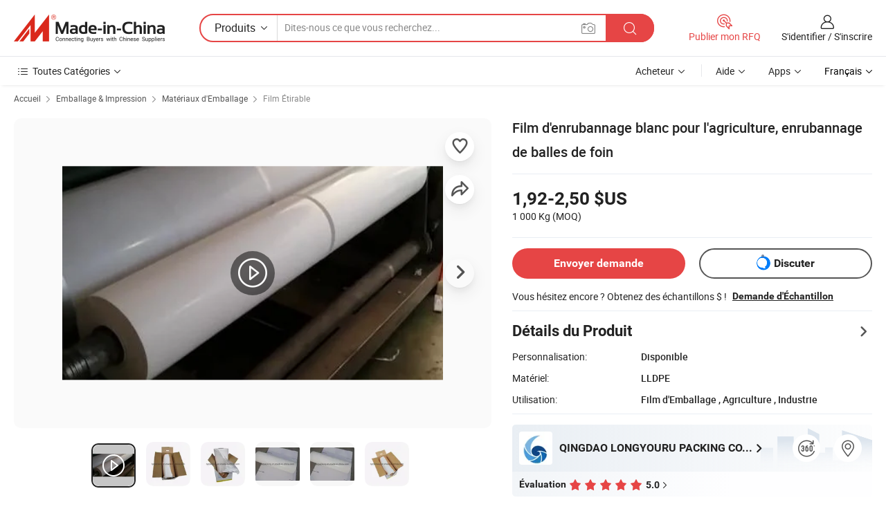

--- FILE ---
content_type: text/html;charset=UTF-8
request_url: https://fr.made-in-china.com/co_lyrpacking/product_White-Silage-Wrap-Film-for-Agriculture-Hay-Bale-Wrap_eguuyoyyy.html
body_size: 32184
content:
<!DOCTYPE html>
<html lang="fr">
<head>
            <title>Film d&#39;enrubannage blanc pour l&#39;agriculture, enrubannage de balles de foin - Chine L&#39;herbe, Film d&#39;enrubannage ensilage Film d&#39;enrubannage</title>
        <meta content="text/html; charset=utf-8" http-equiv="Content-Type"/>
    <meta name="referrer" content="unsafe-url"/>
    <link rel="dns-prefetch" href="//www.micstatic.com">
    <link rel="dns-prefetch" href="//image.made-in-china.com">
    <link rel="dns-prefetch" href="//www.made-in-china.com">
    <link rel="dns-prefetch" href="//pylon.micstatic.com">
    <link rel="dns-prefetch" href="//expo.made-in-china.com">
    <link rel="dns-prefetch" href="//world.made-in-china.com">
    <link rel="dns-prefetch" href="//pic.made-in-china.com">
    <link rel="dns-prefetch" href="//fa.made-in-china.com">
                            <link rel="alternate" hreflang="en" href="https://lyrpacking.en.made-in-china.com/product/rKGnYpTXshUd/China-White-Silage-Wrap-Film-for-Agriculture-Hay-Bale-Wrap.html" />
                                                        <link rel="alternate" hreflang="es" href="https://es.made-in-china.com/co_lyrpacking/product_White-Silage-Wrap-Film-for-Agriculture-Hay-Bale-Wrap_eguuyoyyy.html" />
                                            <link rel="alternate" hreflang="pt" href="https://pt.made-in-china.com/co_lyrpacking/product_White-Silage-Wrap-Film-for-Agriculture-Hay-Bale-Wrap_eguuyoyyy.html" />
                                            <link rel="alternate" hreflang="fr" href="https://fr.made-in-china.com/co_lyrpacking/product_White-Silage-Wrap-Film-for-Agriculture-Hay-Bale-Wrap_eguuyoyyy.html" />
                                            <link rel="alternate" hreflang="ru" href="https://ru.made-in-china.com/co_lyrpacking/product_White-Silage-Wrap-Film-for-Agriculture-Hay-Bale-Wrap_eguuyoyyy.html" />
                                            <link rel="alternate" hreflang="it" href="https://it.made-in-china.com/co_lyrpacking/product_White-Silage-Wrap-Film-for-Agriculture-Hay-Bale-Wrap_eguuyoyyy.html" />
                                            <link rel="alternate" hreflang="de" href="https://de.made-in-china.com/co_lyrpacking/product_White-Silage-Wrap-Film-for-Agriculture-Hay-Bale-Wrap_eguuyoyyy.html" />
                                            <link rel="alternate" hreflang="nl" href="https://nl.made-in-china.com/co_lyrpacking/product_White-Silage-Wrap-Film-for-Agriculture-Hay-Bale-Wrap_eguuyoyyy.html" />
                                            <link rel="alternate" hreflang="ar" href="https://sa.made-in-china.com/co_lyrpacking/product_White-Silage-Wrap-Film-for-Agriculture-Hay-Bale-Wrap_eguuyoyyy.html" />
                                            <link rel="alternate" hreflang="ko" href="https://kr.made-in-china.com/co_lyrpacking/product_White-Silage-Wrap-Film-for-Agriculture-Hay-Bale-Wrap_eguuyoyyy.html" />
                                            <link rel="alternate" hreflang="ja" href="https://jp.made-in-china.com/co_lyrpacking/product_White-Silage-Wrap-Film-for-Agriculture-Hay-Bale-Wrap_eguuyoyyy.html" />
                                            <link rel="alternate" hreflang="hi" href="https://hi.made-in-china.com/co_lyrpacking/product_White-Silage-Wrap-Film-for-Agriculture-Hay-Bale-Wrap_eguuyoyyy.html" />
                                            <link rel="alternate" hreflang="th" href="https://th.made-in-china.com/co_lyrpacking/product_White-Silage-Wrap-Film-for-Agriculture-Hay-Bale-Wrap_eguuyoyyy.html" />
                                            <link rel="alternate" hreflang="tr" href="https://tr.made-in-china.com/co_lyrpacking/product_White-Silage-Wrap-Film-for-Agriculture-Hay-Bale-Wrap_eguuyoyyy.html" />
                                            <link rel="alternate" hreflang="vi" href="https://vi.made-in-china.com/co_lyrpacking/product_White-Silage-Wrap-Film-for-Agriculture-Hay-Bale-Wrap_eguuyoyyy.html" />
                                            <link rel="alternate" hreflang="id" href="https://id.made-in-china.com/co_lyrpacking/product_White-Silage-Wrap-Film-for-Agriculture-Hay-Bale-Wrap_eguuyoyyy.html" />
                                    <link rel="alternate" hreflang="x-default" href="https://lyrpacking.en.made-in-china.com/product/rKGnYpTXshUd/China-White-Silage-Wrap-Film-for-Agriculture-Hay-Bale-Wrap.html" />
    <meta name="viewport" content="initial-scale=1.0,user-scalable=no,maximum-scale=1,width=device-width">
    <meta name="format-detection" content="telephone=no">
            <meta name="Keywords" content="Film d&#39;enrubannage blanc pour l&#39;agriculture, enrubannage de balles de foin,L&#39;herbe, Film d&#39;enrubannage ensilage Film d&#39;enrubannage"/>
            <meta name="Description"
              content="Film d&#39;enrubannage blanc pour l&#39;agriculture, enrubannage de balles de foin,Trouvez les Détails sur L&#39;herbe, Film d&#39;enrubannage ensilage Film d&#39;enrubannage de Film d&#39;enrubannage blanc pour l&#39;agriculture, enrubannage de balles de foin - QINGDAO LONGYOURU PACKING CO., LTD."/>
            <meta http-equiv="X-UA-Compatible" content="IE=Edge, chrome=1"/>
    <meta name="renderer" content="webkit"/>
             <meta property="og:title" content="[Hot Item] Film d&#39;enrubannage blanc pour l&#39;agriculture, enrubannage de balles de foin"/>
<meta property="og:type" content="product"/>
<meta property="og:url" content="https://fr.made-in-china.com/co_lyrpacking/product_White-Silage-Wrap-Film-for-Agriculture-Hay-Bale-Wrap_eguuyoyyy.html"/>
<meta property="og:image" content="https://image.made-in-china.com/2f0j00RwUaYmRGTigf/White-Silage-Wrap-Film-for-Agriculture-Hay-Bale-Wrap.jpg"/>
<meta property="og:site_name" content="Made-in-China.com"/>
<meta property="fb:admins" content="292039974180201"/>
<meta property="fb:page_id" content="10150525576765348"/>
<meta property="fb:app_id" content="205885989426763"/>
<meta property="og:description" content="Matériel: LLDPE Utilisation: Film d&#39;Emballage , Agriculture , Industrie Type de traitement: Moulage par Soufflage Transparence: Opaque Caractéristique: Hydrofuge Dureté: Souple"/>
<meta property="product:price:amount" content="1.92" />
<meta property="product:price:currency" content="USD" />
<meta property="og:availability" content="instock" />
<link rel="canonical" href="https://fr.made-in-china.com/co_lyrpacking/product_White-Silage-Wrap-Film-for-Agriculture-Hay-Bale-Wrap_eguuyoyyy.html" />
            <link rel="amphtml" href="https://fr.made-in-china.com/amp/co_lyrpacking/product_White-Silage-Wrap-Film-for-Agriculture-Hay-Bale-Wrap_eguuyoyyy.html">
        <link rel="stylesheet" type="text/css" href="https://www.micstatic.com/landing/www/product/detail_v2/css/product-detail_620f98df.css" media="all"/>
            <link rel="stylesheet" type="text/css" href="https://www.micstatic.com/landing/www/product/detail_v2/css/product-details-mlan_9095978c.css" media="all"/>
                    <style>
            body .sr-com-place .com-place-two.sr-comInfo-sign .sign-item .tip-gold{
                top: -84px;
            }
        </style>
                <style>
            body .sr-com-place .com-place-two.sr-comInfo-sign .sign-item .tip-gold.tip-audit{
                top: -61px;
            }
        </style>
        <!-- Polyfill Code Begin --><script chaset="utf-8" type="text/javascript" src="https://www.micstatic.com/polyfill/polyfill-simplify_eb12d58d.js"></script><!-- Polyfill Code End --></head>
        <body class="theme-01 J-ATF" style="overflow-y: scroll;" probe-clarity="false" >
    <div style="position:absolute;top:0;left:0;width:1px;height:1px;overflow:hidden">
                                            <img src="//stat.made-in-china.com/event/rec.gif?type=10&data=%7B%22pdid%22%3A%22751129222%22%2C%22list%22%3A%5B%7B%22t%22%3A1%2C%22f%22%3A0%2C%22id%22%3A%221933994982%22%7D%2C%7B%22t%22%3A1%2C%22f%22%3A0%2C%22id%22%3A%221913069392%22%7D%2C%7B%22t%22%3A1%2C%22f%22%3A0%2C%22id%22%3A%221912520282%22%7D%2C%7B%22t%22%3A1%2C%22f%22%3A0%2C%22id%22%3A%222073703852%22%7D%2C%7B%22t%22%3A1%2C%22f%22%3A0%2C%22id%22%3A%221970385062%22%7D%2C%7B%22t%22%3A1%2C%22f%22%3A0%2C%22id%22%3A%222055767822%22%7D%2C%7B%22t%22%3A1%2C%22f%22%3A0%2C%22id%22%3A%22760366802%22%7D%2C%7B%22t%22%3A1%2C%22f%22%3A0%2C%22id%22%3A%22760029692%22%7D%2C%7B%22t%22%3A1%2C%22f%22%3A0%2C%22id%22%3A%22759940842%22%7D%2C%7B%22t%22%3A1%2C%22f%22%3A0%2C%22id%22%3A%22759938182%22%7D%5D%7D&st=8363" alt=""/>
            </div>
    <input type="hidden" id="lan" name="lan" value="fr">
    <input type="hidden" name="pg_abp" id="pg_abp" value="a">
    <input type="hidden" name="isGoogleSeoBuyer" id="isGoogleSeoBuyer" value="false">
    <input type="hidden" name="verifiedTranslate" id="verifiedTranslate" value="Certificat Vérifié">
    <input type="hidden" class="J-data-pid" value="751129222">
            <input type="hidden" class="J-data-layout" value="2">
    <input type="hidden" value="prodDetail">
    <input type="hidden" id="loginUserName" value="lyrpacking"/>
    <input type="hidden" id="comReviewSourceId" name="comReviewSourceId" value="CbenqhfjXGDR"/>
    <input type="hidden" name="user_behavior_trace_id" id="user_behavior_trace_id" value="1jf83aicgf1dp"/>
    <input type="hidden" name="receptionABTestSwitch" id="receptionABTestSwitch" value="true"/>
    <input type="hidden" name="alertReceptionCardWaitingTime" id="alertReceptionCardWaitingTime" value="1"/>
            <div id="header" ></div>
<script>
    function headerMlanInit() {
        const funcName = 'headerMlan';
        const app = new window[funcName]({target: document.getElementById('header'), props: {props: {"pageType":8,"logoTitle":"Fabricants et fournisseurs","logoUrl":null,"base":{"buyerInfo":{"service":"Service","newUserGuide":"Guide du Débutant","auditReport":"Audited Suppliers' Reports","meetSuppliers":"Meet Suppliers","onlineTrading":"Secured Trading Service","buyerCenter":"Centre d'Achat","contactUs":"Nous Contacter","search":"Découvrir","prodDirectory":"Répertoire des Produits","supplierDiscover":"Supplier Discover","sourcingRequest":"Publier la Demande d'Achat","quickLinks":"Quick Links","myFavorites":"Mes Favoris","visitHistory":"Historique de Navigation","buyer":"Acheteur","blog":"Perspectives Commerciales"},"supplierInfo":{"supplier":"Fournisseur","joinAdvance":"加入高级会员","tradeServerMarket":"外贸服务市场","memberHome":"外贸e家","cloudExpo":"Smart Expo云展会","onlineTrade":"交易服务","internationalLogis":"国际物流","northAmericaBrandSailing":"北美全渠道出海","micDomesticTradeStation":"中国制造网内贸站"},"helpInfo":{"whyMic":"Why Made-in-China.com","auditSupplierWay":"Comment Auditons-nous les Fournisseurs","securePaymentWay":"Comment Sécurisons-nous les Paiements","submitComplaint":"Soumettre une plainte","contactUs":"Nous Contacter","faq":"FAQ","help":"Aide"},"appsInfo":{"downloadApp":"Téléchargez l'App!","forBuyer":"Pour l'Acheteur","forSupplier":"Pour le Fournisseur","exploreApp":"Découvrez les Remises Exclusives de l'Application","apps":"Apps"},"languages":[{"lanCode":0,"simpleName":"en","name":"English","value":"https://lyrpacking.en.made-in-china.com/product/rKGnYpTXshUd/China-White-Silage-Wrap-Film-for-Agriculture-Hay-Bale-Wrap.html","htmlLang":"en"},{"lanCode":5,"simpleName":"es","name":"Español","value":"https://es.made-in-china.com/co_lyrpacking/product_White-Silage-Wrap-Film-for-Agriculture-Hay-Bale-Wrap_eguuyoyyy.html","htmlLang":"es"},{"lanCode":4,"simpleName":"pt","name":"Português","value":"https://pt.made-in-china.com/co_lyrpacking/product_White-Silage-Wrap-Film-for-Agriculture-Hay-Bale-Wrap_eguuyoyyy.html","htmlLang":"pt"},{"lanCode":2,"simpleName":"fr","name":"Français","value":"https://fr.made-in-china.com/co_lyrpacking/product_White-Silage-Wrap-Film-for-Agriculture-Hay-Bale-Wrap_eguuyoyyy.html","htmlLang":"fr"},{"lanCode":3,"simpleName":"ru","name":"Русский язык","value":"https://ru.made-in-china.com/co_lyrpacking/product_White-Silage-Wrap-Film-for-Agriculture-Hay-Bale-Wrap_eguuyoyyy.html","htmlLang":"ru"},{"lanCode":8,"simpleName":"it","name":"Italiano","value":"https://it.made-in-china.com/co_lyrpacking/product_White-Silage-Wrap-Film-for-Agriculture-Hay-Bale-Wrap_eguuyoyyy.html","htmlLang":"it"},{"lanCode":6,"simpleName":"de","name":"Deutsch","value":"https://de.made-in-china.com/co_lyrpacking/product_White-Silage-Wrap-Film-for-Agriculture-Hay-Bale-Wrap_eguuyoyyy.html","htmlLang":"de"},{"lanCode":7,"simpleName":"nl","name":"Nederlands","value":"https://nl.made-in-china.com/co_lyrpacking/product_White-Silage-Wrap-Film-for-Agriculture-Hay-Bale-Wrap_eguuyoyyy.html","htmlLang":"nl"},{"lanCode":9,"simpleName":"sa","name":"العربية","value":"https://sa.made-in-china.com/co_lyrpacking/product_White-Silage-Wrap-Film-for-Agriculture-Hay-Bale-Wrap_eguuyoyyy.html","htmlLang":"ar"},{"lanCode":11,"simpleName":"kr","name":"한국어","value":"https://kr.made-in-china.com/co_lyrpacking/product_White-Silage-Wrap-Film-for-Agriculture-Hay-Bale-Wrap_eguuyoyyy.html","htmlLang":"ko"},{"lanCode":10,"simpleName":"jp","name":"日本語","value":"https://jp.made-in-china.com/co_lyrpacking/product_White-Silage-Wrap-Film-for-Agriculture-Hay-Bale-Wrap_eguuyoyyy.html","htmlLang":"ja"},{"lanCode":12,"simpleName":"hi","name":"हिन्दी","value":"https://hi.made-in-china.com/co_lyrpacking/product_White-Silage-Wrap-Film-for-Agriculture-Hay-Bale-Wrap_eguuyoyyy.html","htmlLang":"hi"},{"lanCode":13,"simpleName":"th","name":"ภาษาไทย","value":"https://th.made-in-china.com/co_lyrpacking/product_White-Silage-Wrap-Film-for-Agriculture-Hay-Bale-Wrap_eguuyoyyy.html","htmlLang":"th"},{"lanCode":14,"simpleName":"tr","name":"Türkçe","value":"https://tr.made-in-china.com/co_lyrpacking/product_White-Silage-Wrap-Film-for-Agriculture-Hay-Bale-Wrap_eguuyoyyy.html","htmlLang":"tr"},{"lanCode":15,"simpleName":"vi","name":"Tiếng Việt","value":"https://vi.made-in-china.com/co_lyrpacking/product_White-Silage-Wrap-Film-for-Agriculture-Hay-Bale-Wrap_eguuyoyyy.html","htmlLang":"vi"},{"lanCode":16,"simpleName":"id","name":"Bahasa Indonesia","value":"https://id.made-in-china.com/co_lyrpacking/product_White-Silage-Wrap-Film-for-Agriculture-Hay-Bale-Wrap_eguuyoyyy.html","htmlLang":"id"}],"showMlan":true,"showRules":false,"rules":"Rules","language":"fr","menu":"Menu","subTitle":null,"subTitleLink":null,"stickyInfo":null},"categoryRegion":{"categories":"Toutes Catégories","categoryList":[{"name":"Agriculture & Nourriture","value":"https://fr.made-in-china.com/category1_Agriculture-Food/Agriculture-Food_usssssssss.html","catCode":"1000000000"},{"name":"Vêtement & Accessoires","value":"https://fr.made-in-china.com/category1_Apparel-Accessories/Apparel-Accessories_uussssssss.html","catCode":"1100000000"},{"name":"Arts & Métiers","value":"https://fr.made-in-china.com/category1_Arts-Crafts/Arts-Crafts_uyssssssss.html","catCode":"1200000000"},{"name":"Pièces & Accessoires d'Auto et de Moto","value":"https://fr.made-in-china.com/category1_Auto-Motorcycle-Parts-Accessories/Auto-Motorcycle-Parts-Accessories_yossssssss.html","catCode":"2900000000"},{"name":"Sacs, Valises & Boîtes","value":"https://fr.made-in-china.com/category1_Bags-Cases-Boxes/Bags-Cases-Boxes_yhssssssss.html","catCode":"2600000000"},{"name":"Produits Chimiques","value":"https://fr.made-in-china.com/category1_Chemicals/Chemicals_uissssssss.html","catCode":"1300000000"},{"name":"Produits Informatiques","value":"https://fr.made-in-china.com/category1_Computer-Products/Computer-Products_iissssssss.html","catCode":"3300000000"},{"name":"Construction & Décoration","value":"https://fr.made-in-china.com/category1_Construction-Decoration/Construction-Decoration_ugssssssss.html","catCode":"1500000000"},{"name":"Électroniques de Consommation","value":"https://fr.made-in-china.com/category1_Consumer-Electronics/Consumer-Electronics_unssssssss.html","catCode":"1400000000"},{"name":"Électricité & Électronique","value":"https://fr.made-in-china.com/category1_Electrical-Electronics/Electrical-Electronics_uhssssssss.html","catCode":"1600000000"},{"name":"Meuble","value":"https://fr.made-in-china.com/category1_Furniture/Furniture_yessssssss.html","catCode":"2700000000"},{"name":"Santé & Hygiène","value":"https://fr.made-in-china.com/category1_Health-Medicine/Health-Medicine_uessssssss.html","catCode":"1700000000"},{"name":"Équipement Industriel & Composants","value":"https://fr.made-in-china.com/category1_Industrial-Equipment-Components/Industrial-Equipment-Components_inssssssss.html","catCode":"3400000000"},{"name":"Instruments & Compteurs","value":"https://fr.made-in-china.com/category1_Instruments-Meters/Instruments-Meters_igssssssss.html","catCode":"3500000000"},{"name":"Industrie Légère & Articles d'Usage Courant","value":"https://fr.made-in-china.com/category1_Light-Industry-Daily-Use/Light-Industry-Daily-Use_urssssssss.html","catCode":"1800000000"},{"name":"Luminaire & Éclairage","value":"https://fr.made-in-china.com/category1_Lights-Lighting/Lights-Lighting_isssssssss.html","catCode":"3000000000"},{"name":"Machinerie de Fabrication & de Façonnage","value":"https://fr.made-in-china.com/category1_Manufacturing-Processing-Machinery/Manufacturing-Processing-Machinery_uossssssss.html","catCode":"1900000000"},{"name":"Métallurgie, Minéral & Énergie","value":"https://fr.made-in-china.com/category1_Metallurgy-Mineral-Energy/Metallurgy-Mineral-Energy_ysssssssss.html","catCode":"2000000000"},{"name":"Fournitures de Bureau","value":"https://fr.made-in-china.com/category1_Office-Supplies/Office-Supplies_yrssssssss.html","catCode":"2800000000"},{"name":"Emballage & Impression","value":"https://fr.made-in-china.com/category1_Packaging-Printing/Packaging-Printing_ihssssssss.html","catCode":"3600000000"},{"name":"Sécurité & Protection","value":"https://fr.made-in-china.com/category1_Security-Protection/Security-Protection_ygssssssss.html","catCode":"2500000000"},{"name":"Service","value":"https://fr.made-in-china.com/category1_Service/Service_ynssssssss.html","catCode":"2400000000"},{"name":"Sports & Loisirs","value":"https://fr.made-in-china.com/category1_Sporting-Goods-Recreation/Sporting-Goods-Recreation_iussssssss.html","catCode":"3100000000"},{"name":"Textile","value":"https://fr.made-in-china.com/category1_Textile/Textile_yussssssss.html","catCode":"2100000000"},{"name":"Outils & Quincaillerie","value":"https://fr.made-in-china.com/category1_Tools-Hardware/Tools-Hardware_iyssssssss.html","catCode":"3200000000"},{"name":"Jouets","value":"https://fr.made-in-china.com/category1_Toys/Toys_yyssssssss.html","catCode":"2200000000"},{"name":"Transport","value":"https://fr.made-in-china.com/category1_Transportation/Transportation_yissssssss.html","catCode":"2300000000"}],"more":"Plus"},"searchRegion":{"show":true,"lookingFor":"Dites-nous ce que vous recherchez...","homeUrl":"//fr.made-in-china.com","products":"Produits","suppliers":"Fournisseurs","auditedFactory":null,"uploadImage":"Télécharger une image","max20MbPerImage":"Maximum 20 Mo par image","yourRecentKeywords":"Vos Mots clés Récents","clearHistory":"Effacer l'Historique","popularSearches":"Recherches Associées","relatedSearches":"Plus","more":null,"maxSizeErrorMsg":"Le téléchargement a échoué. La taille maximale de l'image est de 20 Mo.","noNetworkErrorMsg":"Pas de connexion réseau. Veuillez vérifier vos paramètres réseau et réessayer.","uploadFailedErrorMsg":"Échec du téléchargement.Format d'image incorrect. Formats pris en charge: JPG, PNG, BMP.","relatedList":null,"relatedTitle":null,"relatedTitleLink":null,"formParams":null,"mlanFormParams":{"keyword":null,"inputkeyword":null,"type":null,"currentTab":null,"currentPage":null,"currentCat":null,"currentRegion":null,"currentProp":null,"submitPageUrl":null,"parentCat":null,"otherSearch":null,"currentAllCatalogCodes":null,"sgsMembership":null,"memberLevel":null,"topOrder":null,"size":null,"more":"plus","less":"less","staticUrl50":null,"staticUrl10":null,"staticUrl30":null,"condition":"0","conditionParamsList":[{"condition":"0","conditionName":null,"action":"/productSearch?keyword=#word#","searchUrl":null,"inputPlaceholder":null},{"condition":"1","conditionName":null,"action":"/companySearch?keyword=#word#","searchUrl":null,"inputPlaceholder":null}]},"enterKeywordTips":"Veuillez entrer un mot-clé au moins pour votre recherche.","openMultiSearch":false},"frequentRegion":{"rfq":{"rfq":"Publier mon RFQ","searchRfq":"Search RFQs","acquireRfqHover":"Dites-nous ce dont vous avez besoin et essayez la méthode simple pour obtenir des devis !","searchRfqHover":"Discover quality RFQs and connect with big-budget buyers"},"account":{"account":"Compte","signIn":"S'identifier","join":"S'inscrire","newUser":"Nouvel Utilisateur","joinFree":"S'inscrire","or":"Ou","socialLogin":"En cliquant sur Se connecter, S'inscrire gratuitement ou Continuer avec Facebook, Linkedin, Twitter, Google, %s, j'accepte le %sUser Agreement%s et la %sPrivacy Policy%s","message":"Messages","quotes":"Citations","orders":"Ordres","favorites":"Collection","visitHistory":"Historique de Navigation","postSourcingRequest":"Publier la Demande d'Achat","hi":"Bonjour","signOut":"Se Déconnecter","manageProduct":"Gérer les produits","editShowroom":"Modifier la salle d'exposition","username":"","userType":null,"foreignIP":true,"currentYear":2026,"userAgreement":"Accord d’Utilisateur","privacyPolicy":"Politique de Confidentialité"},"message":{"message":"Messages","signIn":"S'identifier","join":"S'inscrire","newUser":"Nouvel Utilisateur","joinFree":"S'inscrire","viewNewMsg":"Sign in to view the new messages","inquiry":"Demandes","rfq":"RFQs","awaitingPayment":"Awaiting payments","chat":"Discuter","awaitingQuotation":"En attente de devis"},"cart":{"cart":"Panier de Demande"}},"busiRegion":null,"previewRegion":null}}});
		const hoc=o=>(o.__proto__.$get=function(o){return this.$$.ctx[this.$$.props[o]]},o.__proto__.$getKeys=function(){return Object.keys(this.$$.props)},o.__proto__.$getProps=function(){return this.$get("props")},o.__proto__.$setProps=function(o){var t=this.$getKeys(),s={},p=this;t.forEach(function(o){s[o]=p.$get(o)}),s.props=Object.assign({},s.props,o),this.$set(s)},o.__proto__.$help=function(){console.log("\n            $set(props): void             | 设置props的值\n            $get(key: string): any        | 获取props指定key的值\n            $getKeys(): string[]          | 获取props所有key\n            $getProps(): any              | 获取props里key为props的值（适用nail）\n            $setProps(params: any): void  | 设置props里key为props的值（适用nail）\n            $on(ev, callback): func       | 添加事件监听，返回移除事件监听的函数\n            $destroy(): void              | 销毁组件并触发onDestroy事件\n        ")},o);
        window[`${funcName}Api`] = hoc(app);
    };
</script><script type="text/javascript" crossorigin="anonymous" onload="headerMlanInit()" src="https://www.micstatic.com/nail/pc/header-mlan_6f301846.js"></script>        <div class="sr-container J-layout ">
        <script type="text/x-data" class="J-mlan-stat-data">{"t":"mLanCou","f":"prodDetail","vId":null}</script>
                <div>
            <input type="hidden" id="J-detail-isProduct"/>
            <input type="hidden" id="loginUserName" value="lyrpacking"/>
            <input type="hidden" id="curLanCode" value="2"/>
            <input type="hidden" id="sensor_pg_v" value="pid:rKGnYpTXshUd,cid:CbenqhfjXGDR,tp:104,stp:10403,plate:normal,sst:paid,is_trade:0,is_sample:1,is_rushorder:0,is_verified:1,abt:null,abp:a"/>
            <input type="hidden" id="productId" value="rKGnYpTXshUd"/>
            <input type="hidden" id="loginCountry" value="United_States"/>
            <input type="hidden" id="isUser" value="false"/>
            <input type="hidden" id="userEmailAddress" value=""/>
                            <input type="hidden" id="J-SlideNav-Survey" isLogin="true" isBuyer="true" comId="en" linkData="http://survey.made-in-china.com/index.php?sid=61152&lang=">
                        <script class="J-mlan-config" type="text/data-lang" data-lang="fr">
                {
                    "more": "Voir Tout",
                    "less": "Voir Moins",
                    "pmore": "Plus",
                    "pless": "Moins",
                    "verifiedTranslate": "Certificat Vérifié",
                    "emailRequired": "Veuillez entrer votre adresse e-mail.",
                    "email": "Veuillez entrer votre adresse e-mail valide.",
                    "contentRequired": "Veuillez spécifier le contenu de ce message d'affaires, s'il vous plaît.",
                    "maxLength": "Le contenu de votre demande doit être de 20 à 4000 caractères.",
                    "quiryDialogTitle": "Entrez votre contact pour établir la confiance avec le(s) fournisseur(s)",
                    "videoTitle": "Regardez les Vidéos Connexes",
                    "alsoViewTitle": "Ceux qui ont vu ce produit ont vu aussi",
                    "latestPriceTitle": "Entrez vos besoins détaillés pour recevoir un devis précis",
                    "Enter your email address":"Veuillez entrer votre adresse email.",
                    "ratingReviews": "Notations et Commentaires",
                    "selectOptions": ["Meilleures Commentaires", "Les plus récents"],
                    "frequencyError": "Votre opération est trop fréquente, veuillez réessayer plus tard.",
                    "overallReviews": {
                        "title": "Commentaires Généraux",
                        "reviews": "Commentaires",
                        "star": "Étoile"
                    },
                    "customerSatisfaction": {
                        "title": "Satisfaction des Clients",
                        "response": "Réponse",
                        "service": "Service",
                        "quality": "Qualité",
                        "delivery": "Livraison"
                    },
                    "reviewDetails": {
                        "title": "Vérifier les Détails",
                        "verifiedPurchase": "Achat vérifié",
                        "showPlace": {
                            "publicShow": "Public show",
                            "publicShowInProtection": "Public show (Protection period)",
                            "onlyInVo": "Only show in VO"
                        },
                        "modified": "Modifié"
                    },
                    "pager": {
                        "goTo": "Aller à",
                        "page": "Page",
                        "next": "Suivant",
                        "prev": "Précédente",
                        "confirm": "Confirmer"
                    },
                    "loadingTip": "Chargement",
                    "foldingReviews": "Regarder Avis Pliants",
                    "noInfoTemporarily": "Aucune information temporairement.",
                    "strengthLabel": "Étiquette de résistance vérifiée",
                    "Negotiable":"Négociable",
                    "Free Shipping to {{country}} by {{carrier}}":"Livraison gratuite à {{country}} par {{carrier}}",
                    "Estimated delivery time $ Days":"Délai de livraison estimé $ Jours",
                    "To be negotiated to {{country}} by {{carrier}}":"À négocier à {{country}} par {{carrier}}",
                    "US$ {{freight}} to {{country}} by {{carrier}}":"US$ {{freight}} à {{country}} par {{carrier}}",
                    "Still deciding? Get samples of $ !": "Vous hésitez encore ? Obtenez des échantillons $ !",
                    "Shipping Cost": "Frais de livraison",
                    "Delivery": "Livraison",
                    "{{buyerName}} made an order recently.": "{{buyerName}} a récemment passé une commande.",
                    "The hot selling product from our verified and experienced supplier.": "Le produit le plus vendu de notre fournisseur vérifié et expérimenté.",
                    "selectSkuSpec": "Sélectionnez les variations et la quantité",
                    "productSpecification": "Spécifications du produit",
                    "productsTotalAmount": "Montant total des produits",
                    "sendInquiry": "Envoyer demande",
                    "minOrderTips": "La quantité de votre produit est inférieure à {{minTotalCount}} MOQ.",
                    "buyNow": "Acheter",
                    "startOrderRequest": "Démarrer une commande",
                    "shippingFeeTips": "N'inclut pas les frais de livraison."

                }
            </script>
            <div class="sr-layout-wrap sr-layout-resp">
                <div class="detail-top-bar" >
                                            <div class="sr-QPWords-cont">
                            <ul>
                                                                                                                                    <li class="sr-QPWords-item">
                                        <a href="https://fr.made-in-china.com" target="_blank" rel="nofollow">Accueil</a>
                                        <i class="ob-icon icon-right"></i>
                                                                                    <a href="https://fr.made-in-china.com/category1_Packaging-Printing/Packaging-Printing_ihssssssss.html" target="_blank">Emballage & Impression</a>
                                            <i class="ob-icon icon-right"></i>
                                                                                    <a href="https://fr.made-in-china.com/category23_Packaging-Printing/Packaging-Materials_ihsussssss_1.html" target="_blank">Matériaux d'Emballage</a>
                                            <i class="ob-icon icon-right"></i>
                                                                                <a href="https://fr.made-in-china.com/category23_Packaging-Printing/Stretch-Film_ihsuuissss_1.html" target="_blank">Film Étirable</a>
                                                                            </li>
                                                            </ul>
                        </div>
                                    </div>
                            </div>
                        <div class="sr-layout-detail clears">
                <div class="sr-detail-content clears">
                    <div class="sr-layout-block sr-layout-left">
                        <div class="sr-layout-content sr-proMainInfo J-sr-proMainInfo">
                            <div class="sr-proMainInfo-baseInfo J-proMainInfo-baseInfo" faw-module="main_function" faw-exposure>
        <div class="sr-proMainInfo-baseInfo-name">
            <h1 class="sr-proMainInfo-baseInfoH1 J-baseInfo-name" data-prod-tag="">
                <span class="J-meiAward"></span> <span>Film d&#39;enrubannage blanc pour l&#39;agriculture, enrubannage de balles de foin</span>
            </h1>
            <div class="tag-wrapper">
                <div class="J-deal-tag"></div>
            </div>
                    </div>
            <div class="sr-proMainInfo-baseInfo-property">
            <div class="baseInfo-price-related">
                <div class="J-activity-banner attr-line"></div>
                <input type="hidden" id="inquiry4PriceHref" name="inquiry4PriceHref" value="//www.made-in-china.com/sendInquiry/prod_rKGnYpTXshUd_CbenqhfjXGDR_0.html?plant=fr&from=shrom&type=cs&style=3&page=p_detail">
                <div class="swiper-proMainInfo-baseInfo-propertyGetPrice-container">
                    <input type="hidden" value="{'Conditions de Paiement':'T/T','Port':'Qingdao, China'}" id="priceProp">
                                                                                                        <div class="sr-proMainInfo-baseInfo-propertyPrice">
                                                    <div class="only-one-priceNum">
                                <table>
                                    <tbody>
                                    <tr style="display: inline-flex;align-items: baseline; flex-wrap: wrap;flex-direction: column;" class="only-one-priceNum-tr">
                                        <td style="padding: 0 !important;">
                                        <span class="only-one-priceNum-td-left">1,92-2,50 $US </span>
                                        </td>
                                        <td style="padding: 0" class="sa-only-property-price only-one-priceNum-price">
                                            <span style="color: #222">1 000 Kg</span>
                                            <span style="color: #222">
                                            (MOQ)
                                        </span>
                                        </td>
                                    </tr>
                                    </tbody>
                                </table>
                            </div>
                    </div>
                </div>
                <div class="coupon-and-getlastprice">
                                            <div class="empty-glp-box"></div>
                                    </div>
            </div>
            <input type="hidden" id="login" value="false">
                        <div class="sr-proMainInfo-baseInfo-propertyAttr">
                <div>
        <input type="hidden" id="hasProdSpecs" value="false">
</div>
                                <div>
    <input type="hidden" id="supportRushOrder" value="false">
<div class="sr-layout-block contact-block J-contact-fix two-button">
    <div class="button-block contact-btn">
        <a fun-inquiry-product class="btns button-link-contact J-prod-btn-contact" target="_blank" href="https://www.made-in-china.com/sendInquiry/prod_rKGnYpTXshUd_CbenqhfjXGDR.html?plant=fr&from=shrom&type=cs&style=3&page=p_detail" rel="nofollow" ads-data="st:24,pdid:rKGnYpTXshUd,pcid:CbenqhfjXGDR"> Envoyer demande
        </a>
    </div>
    <div class="sr-side-contSupplier-chat button-block J-sr-side-contSupplier-chat">
        <b text='[{"offline": {"text":"Discuter","title":"Le fournisseur est hors ligne maintenant, veuillez laisser votre message."}, "online": {"text":"Discuter","title":"Discutez avec le fournisseur en ligne maintenant !"}}]' class="tm3_chat_status" lan="fr" tmlan="fr" dataId="CbenqhfjXGDR_rKGnYpTXshUd_1" inquiry="https://www.made-in-china.com/sendInquiry/prod_rKGnYpTXshUd_CbenqhfjXGDR.html?plant=fr&from=shrom&type=cs&style=3&page=p_detail" processor="chat" cid="CbenqhfjXGDR"></b>
        <span rel="nofollow" ads-data="st:13" class="tm-placeholder" title="Discutez avec le fournisseur en ligne maintenant !" role="button" tabindex="0" aria-label="tm">
                            Discuter </span>
    </div>
</div>
    </div>
                                                            <table>
                            <tbody>
                            <tr>
                                <td>
                                    <div class="sample-order-info">
                                        <div class="info-text">
                                            <span class="J-sample-order">Vous hésitez encore ? Obtenez des échantillons $ !</span>
                                            <span class="sample-price J-sample-price" style="display: none">US$ 0/Kg</span>
                                        </div>
                                                                                    <a class="" ads-data="st:19" target="_blank" href="//www.made-in-china.com/requestSample/prod_rKGnYpTXshUd_CbenqhfjXGDR.html" rel="nofollow">Demande d'Échantillon</a>
                                                                            </div>
                                </td>
                            </tr>
                            </tbody>
                        </table>
                                    <div class="attr-line"></div>
                    <div class="product-details-title pointer J-prod-detail" ads-data="st:309">
                        <span>Détails du Produit</span>
                        <span><i class="ob-icon icon-right"></i></span>
                    </div>
                    <table>
                        <tbody>
                                                        <tr>
                                <th width="166" class="th-label">Personnalisation:</th>
                                <td>Disponible</td>
                            </tr>
                                                        <tr>
                                <th width="166" class="th-label">Matériel:</th>
                                <td>LLDPE</td>
                            </tr>
                                                        <tr>
                                <th width="166" class="th-label">Utilisation:</th>
                                <td>Film d&#39;Emballage , Agriculture , Industrie</td>
                            </tr>
                        </tbody>
                    </table>
                                    <div class="attr-line"></div>
                <div class="sr-layout-block sr-com-place sr-com-place-top">
                                                                     <div faw-module="verified_company_homepage" faw-exposure>
    <input type="hidden" id="J-linkInfo" value="https://fr.made-in-china.com/co_lyrpacking/">
        <div id="product-multi-box-small">
                                </div>
    <div class="sr-linkTo-comInfo J-linkTo-comInfo" ads-data>
        <div class="sr-com com-place-one com-place-one-new">
                            <div class="sr-com-logo" ads-data="st:185">
                    <img src="//www.micstatic.com/landing/www/product/img/transparent.png" data-original="//image.made-in-china.com/206f0j00EaIQtVzENTrj/QINGDAO-LONGYOURU-PACKING-CO-LTD-.jpg" />
                </div>
                        <div class="sr-com-info">
                <div class="sr-comInfo-title has360 ">
                    <div class="title-txt">
                        <a href="https://fr.made-in-china.com/co_lyrpacking/" target="_blank" ads-data="st:3" title="QINGDAO LONGYOURU PACKING CO., LTD."><span class="text-ellipsis">QINGDAO LONGYOURU PACKING CO., LTD.</span> <i class="ob-icon icon-right"></i></a>
                    </div>
                </div>
                <div class="info-item-out">
                </div>
            </div>
            <div class="operate-wrapper">
                                    <div class="sign-item">
                        <a href="javascript:;" rel="nofollow" class="pop360-img J-pop360" view-url="//world-port.made-in-china.com/viewVR?comId=CbenqhfjXGDR" ><i class="ob-icon icon-panorama"></i></a>
                        <div class="tip arrow-bottom tip-gold">
                            <div class="tip-con">
                                <p class="tip-para">Visite Virtuelle à 360</p>
                            </div>
                            <span class="arrow arrow-out">
                                  <span class="arrow arrow-in"></span>
                            </span>
                        </div>
                    </div>
                                    <div class="company-location" ads-data="st:225">
                        <a class="J-location" target="_blank" href="https://fr.made-in-china.com/co_lyrpacking/company_info.html">
                            <i class="ob-icon icon-coordinate"></i>
                            <div class="tip arrow-bottom tip-gold">
                                <div class="gold-content">
                                    <div class="tip-con">
                                        Shandong, Chine
                                    </div>
                                    <span class="arrow arrow-out">
                                    <span class="arrow arrow-in"></span>
                                </span>
                                </div>
                            </div>
                        </a>
                    </div>
            </div>
        </div>
                    <div class="rating-box">
                <div class='add_factory-icon'>
                                                    <div class="review-scores" ads-data="st:114">
                        <a class="score-item score-item-rating J-company-review" target="_self" href="https://fr.made-in-china.com/co_lyrpacking/company-review/" >
                            <div class="review-label">Évaluation</div>
                            <div class="review-rate">
                                                                    <i class="ob-icon icon-star-f star-icon" style="color: #E64545;"></i>
                                                                    <i class="ob-icon icon-star-f star-icon" style="color: #E64545;"></i>
                                                                    <i class="ob-icon icon-star-f star-icon" style="color: #E64545;"></i>
                                                                    <i class="ob-icon icon-star-f star-icon" style="color: #E64545;"></i>
                                                                    <i class="ob-icon icon-star-f star-icon" style="color: #E64545;"></i>
                                                                                                                            </div>
                            <span class="review-score">5.0</span>
                            <i class="ob-icon icon-right" style="margin-top: 6px;color:#222"></i>
                        </a>
                    </div>
                                </div>
                <div class="J-review-box" style="display: none">
                                            <div class="score-item review-btn" ads-data="st:114">
                            <i class="ob-icon icon-fill-text"></i>
                            <span>review now</span>
                        </div>
                </div>
            </div>
                <div class="sr-comInfo-sign com-place-two com-place-two-new ">
                                                <div class="sign-item" ads-data="st:186">
                                            <i class="item-icon icon-diamond"></i>
                        Membre Diamant <span class="txt-year">Depuis 2018</span>
                                                                <div class="tip arrow-bottom tip-gold">
                        <div class="gold-content">
                            <div class="tip-con">
                                                                    <p class="tip-para">Fournisseurs avec des licences commerciales vérifiées</p>
                                                            </div>
                        </div>
                    </div>
                </div>
                    </div>
    </div>
    <div class="com-place-three com-place-three-new">
                    <div class="sign-item J-verified-item" data-title="Audité par une agence d'inspection indépendante" ads-data="st:113">
                <img class="item-icon" src="https://www.micstatic.com/common/img/icon-new/as-short.png" alt="Fournisseur Audité" />
                Fournisseur Audité <div class="tip arrow-bottom tip-gold">
                    <div class="gold-content">
                        <div class="tip-con">
                           <p class="tip-para">Audité par une agence d'inspection indépendante</p>
                        </div>
                    </div>
                </div>
            </div>
                                                            <div class="see-all no-sign" ads-data="st: 58;">
                    <a class="J-sign-in" href="javascript:void(0);">Connectez-vous</a> pour voir toutes les étiquettes de résistance vérifiées (23)
                </div>
                        </div>
</div>
                                </div>
            </div>
        </div>
    </div>
<input type="hidden" id="contactNow"
       value="https://www.made-in-china.com/sendInquiry/prod_rKGnYpTXshUd_CbenqhfjXGDR.html?plant=fr&from=shrom&type=cs&style=3&page=p_detail">
<input type="hidden" id="supportOrder" value="false"
       data-url="//membercenter.made-in-china.com/newtrade/order/page/buyer-start-order.html?from=3&prodId=rKGnYpTXshUd&sample=0">
    <style>
    .catalogForm .form-label{
        width: 190px;
    }
    .catalogForm .form-label em{
        color: #e64545;
        margin-right: 5px;
    }
    .catalogForm .form-fields{
        margin-left: 200px;
    }
</style>
<script type="text/template" id="J-catalog-dialog">
    <div class="alert-new mb20">
        <div class="alert-con alert-warn alert-state" style="width: 100%;">
            <span class="micon-state"><i class="ob-icon icon-caution"></i></span><span class="alert-txt">Please complete the form below, we will email the catalog to you.</span>
        </div>
    </div>
    <form action="" class="obelisk-form J-catalog-form catalogForm">
        <input type="hidden" name="source" value="2"/>
        <div class="form-item">
            <label class="form-label"><em>*</em>Email Address</label>
            <div class="form-fields">
                <input type="text" name="email" maxlength="160" class="input-text span-8" value=""/>
            </div>
        </div>
        <div class="form-item">
            <label class="form-label"><em>*</em>Name</label>
            <div class="form-fields">
                <input type="text" name="name" maxlength="50" class="input-text span-8" value=""/>
            </div>
        </div>
        <div class="form-item">
            <label class="form-label"><em>*</em>Country/Region</label>
            <div class="form-fields">
                <select class="span-8 J-countrySelect" select-css="span-8 select-flags" name="comCountry" value="">
                    {{ if(hotCountries && hotCountries.length>0){ }}
                    <optgroup label="--Please Select--">
                        {{ $.each(hotCountries,function(){ }}
                        <option {{ if(selected === this.countryKey){ }}selected="selected"{{ } }} value="{{-this.countryKey}}" select-countrycode="{{-this.countryCode}}" select-css="select-flag select-flag-{{-this.simpleCountryName.toLowerCase()}}" select-rm-areacode="{{-this.showAreaCodeFram}}">{{-this.coutryName}}</option>
                        {{ }) }}
                    </optgroup>
                    {{ } }}

                    {{ if(allCountries && allCountries.length>0){ }}
                    <optgroup label="--All Countries/Regions (A to Z)--">
                        {{ $.each(allCountries,function(){ }}
                        <option {{ if(selected === this.countryKey){ }}selected="selected"{{ } }} value="{{-this.countryKey}}" select-countrycode="{{-this.countryCode}}" select-css="select-flag select-flag-{{-this.simpleCountryName.toLowerCase()}}" select-rm-areacode="{{-this.showAreaCodeFram}}">{{-this.coutryName}}</option>
                        {{ }) }}
                    </optgroup>
                    {{ } }}
                </select>
            </div>
        </div>
        <div class="form-item J-validator-box hide">
            <label class="form-label"><em>*</em>Verification Code</label>
            <div class="form-fields">
                <span class="J-validator" id="J-validator"></span>
                <div class="feedback-block J-vcode-error" wrapfor="faptcha_response_field"></div>
            </div>
        </div>
    </form>
</script><script type="text/template" id="J-dia-success">
    <div class="dlg-result">
        <div class="state">
            <i class="micon succ">&#xe000;</i>
        </div>
        <div class="msg"><p>You have submitted the request successfully!</p><p>{{-retResult.tipMessage}}</p></div>
    </div>
</script><script type="text/template" id="J-dia-warn">
    <div class="dlg-result">
        <div class="state">
            <i class="micon warning">&#xe003;</i>
        </div>
        <div class="msg"><p>{{-retResult.tipMessage}}</p></div>
    </div>
</script><script type="text/template" id="J-dia-error">
    <div class="dlg-result">
        <div class="state">
            <i class="micon error">&#xe001;</i>
        </div>
        <div class="msg"><p>Sent failed!</p><p>{{-retResult.tipMessage}}</p></div>
    </div>
</script>                             <div class="J-smallImg-wrap">
    <div class="sr-proMainInfo-slide smallImg-wrap J-pic-box-small" faw-module="main_product" faw-exposure>
        <div class="tag-wrapper">
            <div class="J-ranking-tag"></div>
        </div>
        <div class="tip-online J-sample-online-tips" style="display: none">
            <ul class="tip-cont">
                <li>
                    <span class="online-icon online-icon-1"></span>
                    <span>Numérisation sur Site</span>
                </li>
                <li>
                    <span class="online-icon online-icon-2"></span>
                    <span>Duplicata Numérique Précis</span>
                </li>
                <li>
                    <span class="online-icon online-icon-3"></span>
                    <span>Angle Illimité</span>
                </li>
            </ul>
        </div>
        <input type="hidden" id="prodId" value=""/>
        <div class="sr-proMainInfo-slide-pic J-pic-list-wrap sr-proSlide">
            <div class="sr-proMainInfo-slide-container swiper-container J-pic-list-container">
                <div class="swiper-wrapper">
                                                                                                        <div class="sr-proMainInfo-slide-picItem swiper-slide J-play-video J-pic-item J-pic-large-item">
                            <div class="sr-prMainInfo-slide-inner">
                                <div class="sr-proMainInfo-slide-picInside J-play-video-wrap" faw-exposure-sub faw-video ads-data="st:15,item_type:prod_details,item_id:bmDnQHgojxUu,cloud_media_url:https://v.made-in-china.com/ucv/sbr/cb8d89ed3eca4953fca8b16614ac7c/05814b3a4a43036422274269748_h264_def.mp4">
                                    <div class="play-video-btn J-play-video-btn">
                                                                                    <img src="//image.made-in-china.com/318f0j00PQhELKryufVa/75cmsilagefilm-mp4.webp" alt="" width="550px">
                                                                                <span class="play-mark"><i class="ob-icon icon-play"></i></span>
                                        <script type="text/data-video">
                                        {
                                            "videoUrl": "https://v.made-in-china.com/ucv/sbr/cb8d89ed3eca4953fca8b16614ac7c/05814b3a4a43036422274269748_h264_def.mp4",
                                    "vid": "4303642",
                                    "autoplay": true
                                }
                                    </script>
                                    </div>
                                </div>
                            </div>
                        </div>
                            <div class="sr-proMainInfo-slide-picItem swiper-slide enlarge-hide J-pic-large-item J-pic-item" fsrc="//image.made-in-china.com/2f0j00RwUaYmRGTigf/White-Silage-Wrap-Film-for-Agriculture-Hay-Bale-Wrap.webp" >
                                <div class="sr-prMainInfo-slide-inner">
                                    <div class="sr-proMainInfo-slide-picInside">
                                                                                <a class="enlargeHref" href="javascript:void(0);" ads-data="st:9" >
                                                                                    <img class="J-picImg-zoom-in" ads-data="st:239" data-index="2" loading="lazy" src="//image.made-in-china.com/202f0j00RwUaYmRGTigf/White-Silage-Wrap-Film-for-Agriculture-Hay-Bale-Wrap.webp" alt="Film d&#39;enrubannage blanc pour l&#39;agriculture, enrubannage de balles de foin pictures & photos">
                                                                                </a>
                                                                            </div>
                                                                            <div class="sr-proMainInfo-slide-picLarge J-pic-zoom-in" ads-data="st:239" data-index="2"></div>
                                                                                                                <input type="hidden" class="encodeImgId" value="fZtnaOTGmlrA"/>
                                                                    </div>
                            </div>
                            <div class="sr-proMainInfo-slide-picItem swiper-slide enlarge-hide J-pic-large-item J-pic-item" fsrc="//image.made-in-china.com/2f0j00pwRtGTUdTVrY/White-Silage-Wrap-Film-for-Agriculture-Hay-Bale-Wrap.webp" >
                                <div class="sr-prMainInfo-slide-inner">
                                    <div class="sr-proMainInfo-slide-picInside">
                                                                                <a class="enlargeHref" href="javascript:void(0);" ads-data="st:9" >
                                                                                    <img class="J-picImg-zoom-in" ads-data="st:239" data-index="3" loading="lazy" src="//image.made-in-china.com/202f0j00pwRtGTUdTVrY/White-Silage-Wrap-Film-for-Agriculture-Hay-Bale-Wrap.webp" alt="Film d&#39;enrubannage blanc pour l&#39;agriculture, enrubannage de balles de foin pictures & photos">
                                                                                </a>
                                                                            </div>
                                                                            <div class="sr-proMainInfo-slide-picLarge J-pic-zoom-in" ads-data="st:239" data-index="3"></div>
                                                                                                                <input type="hidden" class="encodeImgId" value="YwTxGQtdmIUA"/>
                                                                    </div>
                            </div>
                            <div class="sr-proMainInfo-slide-picItem swiper-slide enlarge-hide J-pic-large-item J-pic-item" fsrc="//image.made-in-china.com/2f0j00pmGEfURhBWzY/White-Silage-Wrap-Film-for-Agriculture-Hay-Bale-Wrap.webp" >
                                <div class="sr-prMainInfo-slide-inner">
                                    <div class="sr-proMainInfo-slide-picInside">
                                                                                <a class="enlargeHref" href="javascript:void(0);" ads-data="st:9" >
                                                                                    <img class="J-picImg-zoom-in" ads-data="st:239" data-index="4" loading="lazy" src="//image.made-in-china.com/202f0j00pmGEfURhBWzY/White-Silage-Wrap-Film-for-Agriculture-Hay-Bale-Wrap.webp" alt="Film d&#39;enrubannage blanc pour l&#39;agriculture, enrubannage de balles de foin pictures & photos">
                                                                                </a>
                                                                            </div>
                                                                            <div class="sr-proMainInfo-slide-picLarge J-pic-zoom-in" ads-data="st:239" data-index="4"></div>
                                                                                                                <input type="hidden" class="encodeImgId" value="pwtnTaGHoDYf"/>
                                                                    </div>
                            </div>
                            <div class="sr-proMainInfo-slide-picItem swiper-slide enlarge-hide J-pic-large-item J-pic-item" fsrc="//image.made-in-china.com/2f0j00pwYtRuGzoVrf/White-Silage-Wrap-Film-for-Agriculture-Hay-Bale-Wrap.webp" >
                                <div class="sr-prMainInfo-slide-inner">
                                    <div class="sr-proMainInfo-slide-picInside">
                                                                                <a class="enlargeHref" href="javascript:void(0);" ads-data="st:9" >
                                                                                    <img class="J-picImg-zoom-in" ads-data="st:239" data-index="5" loading="lazy" src="//image.made-in-china.com/202f0j00pwYtRuGzoVrf/White-Silage-Wrap-Film-for-Agriculture-Hay-Bale-Wrap.webp" alt="Film d&#39;enrubannage blanc pour l&#39;agriculture, enrubannage de balles de foin pictures & photos">
                                                                                </a>
                                                                            </div>
                                                                            <div class="sr-proMainInfo-slide-picLarge J-pic-zoom-in" ads-data="st:239" data-index="5"></div>
                                                                                                                <input type="hidden" class="encodeImgId" value="rwaxGpAUWIRT"/>
                                                                    </div>
                            </div>
                            <div class="sr-proMainInfo-slide-picItem swiper-slide enlarge-hide J-pic-large-item J-pic-item" fsrc="//image.made-in-china.com/2f0j00uJfaUhRoTirG/White-Silage-Wrap-Film-for-Agriculture-Hay-Bale-Wrap.webp" >
                                <div class="sr-prMainInfo-slide-inner">
                                    <div class="sr-proMainInfo-slide-picInside">
                                                                                <a class="enlargeHref" href="javascript:void(0);" ads-data="st:9" >
                                                                                    <img class="J-picImg-zoom-in" ads-data="st:239" data-index="6" loading="lazy" src="//image.made-in-china.com/202f0j00uJfaUhRoTirG/White-Silage-Wrap-Film-for-Agriculture-Hay-Bale-Wrap.webp" alt="Film d&#39;enrubannage blanc pour l&#39;agriculture, enrubannage de balles de foin pictures & photos">
                                                                                </a>
                                                                            </div>
                                                                            <div class="sr-proMainInfo-slide-picLarge J-pic-zoom-in" ads-data="st:239" data-index="6"></div>
                                                                                                                <input type="hidden" class="encodeImgId" value="ROfJtHTWmirG"/>
                                                                    </div>
                            </div>
                            <div class="sr-proMainInfo-slide-picItem swiper-slide enlarge-hide J-pic-large-item J-pic-item" fsrc="//image.made-in-china.com/2f0j00zdUtfSYnvVgG/White-Silage-Wrap-Film-for-Agriculture-Hay-Bale-Wrap.webp" >
                                <div class="sr-prMainInfo-slide-inner">
                                    <div class="sr-proMainInfo-slide-picInside">
                                                                                <a class="enlargeHref" href="javascript:void(0);" ads-data="st:9" >
                                                                                    <img class="J-picImg-zoom-in" ads-data="st:239" data-index="7" loading="lazy" src="//image.made-in-china.com/202f0j00zdUtfSYnvVgG/White-Silage-Wrap-Film-for-Agriculture-Hay-Bale-Wrap.webp" alt="Film d&#39;enrubannage blanc pour l&#39;agriculture, enrubannage de balles de foin pictures & photos">
                                                                                </a>
                                                                            </div>
                                                                            <div class="sr-proMainInfo-slide-picLarge J-pic-zoom-in" ads-data="st:239" data-index="7"></div>
                                                                                                                <input type="hidden" class="encodeImgId" value="pFTnaBtCqirf"/>
                                                                    </div>
                            </div>
                                    </div>
                                    <div ads-data="st:240" class="large-pic-slide-left J-largePicSlideLeft" style="display: none;" ><i class="ob-icon icon-left"></i></div>
                    <div ads-data="st:240" class="large-pic-slide-right J-largePicSlideRight" style="display: flex;" ><i class="ob-icon icon-right"></i></div>
                            </div>
        </div>
                    <div class="sr-proMainInfo-slide-page J-pic-dots-wrap">
                                    <div class="sr-proMainInfo-slide-pageBtnL disabled J-proSlide-left">
                        <i class="ob-icon icon-left"></i>
                    </div>
                    <div class="sr-proMainInfo-slide-pageBtnR J-proSlide-right">
                        <i class="ob-icon icon-right"></i>
                    </div>
                                    <div class="sr-proMainInfo-slide-pageMain ">
                        <ul class="sr-proMainInfo-slide-pageUl sroll J-proSlide-content">
                                                                                                                                                <li class="J-pic-dot selected">
                                    <div class="sr-proMainInfo-slide-pageInside">
                                        <img src="//www.micstatic.com/landing/www/product/img/transparent.png" data-original="//image.made-in-china.com/313f0j00PQhELKryufVa/75cm-silage-film-mp4.webp" alt="" >
                                        <a href="javascript:void(0);" class="img-video J-dot-play"><i class="ob-icon icon-play"></i></a>
                                    </div>
                                </li>
                                                                                                                                    <li class="J-pic-dot">
                                        <div class="sr-proMainInfo-slide-pageInside" ads-data="st:9">
                                            <img src="//www.micstatic.com/landing/www/product/img/transparent.png" data-original="//image.made-in-china.com/3f2j00RwUaYmRGTigf/White-Silage-Wrap-Film-for-Agriculture-Hay-Bale-Wrap.webp" alt="Film d&#39;enrubannage blanc pour l&#39;agriculture, enrubannage de balles de foin" title="Film d&#39;enrubannage blanc pour l&#39;agriculture, enrubannage de balles de foin">
                                        </div>
                                    </li>
                                                                                                        <li class="J-pic-dot">
                                        <div class="sr-proMainInfo-slide-pageInside" ads-data="st:9">
                                            <img src="//www.micstatic.com/landing/www/product/img/transparent.png" data-original="//image.made-in-china.com/3f2j00pwRtGTUdTVrY/White-Silage-Wrap-Film-for-Agriculture-Hay-Bale-Wrap.webp" alt="Film d&#39;enrubannage blanc pour l&#39;agriculture, enrubannage de balles de foin" title="Film d&#39;enrubannage blanc pour l&#39;agriculture, enrubannage de balles de foin">
                                        </div>
                                    </li>
                                                                                                        <li class="J-pic-dot">
                                        <div class="sr-proMainInfo-slide-pageInside" ads-data="st:9">
                                            <img src="//www.micstatic.com/landing/www/product/img/transparent.png" data-original="//image.made-in-china.com/3f2j00pmGEfURhBWzY/White-Silage-Wrap-Film-for-Agriculture-Hay-Bale-Wrap.webp" alt="Film d&#39;enrubannage blanc pour l&#39;agriculture, enrubannage de balles de foin" title="Film d&#39;enrubannage blanc pour l&#39;agriculture, enrubannage de balles de foin">
                                        </div>
                                    </li>
                                                                                                        <li class="J-pic-dot">
                                        <div class="sr-proMainInfo-slide-pageInside" ads-data="st:9">
                                            <img src="//www.micstatic.com/landing/www/product/img/transparent.png" data-original="//image.made-in-china.com/3f2j00pwYtRuGzoVrf/White-Silage-Wrap-Film-for-Agriculture-Hay-Bale-Wrap.webp" alt="Film d&#39;enrubannage blanc pour l&#39;agriculture, enrubannage de balles de foin" title="Film d&#39;enrubannage blanc pour l&#39;agriculture, enrubannage de balles de foin">
                                        </div>
                                    </li>
                                                                                                        <li class="J-pic-dot">
                                        <div class="sr-proMainInfo-slide-pageInside" ads-data="st:9">
                                            <img src="//www.micstatic.com/landing/www/product/img/transparent.png" data-original="//image.made-in-china.com/3f2j00uJfaUhRoTirG/White-Silage-Wrap-Film-for-Agriculture-Hay-Bale-Wrap.webp" alt="Film d&#39;enrubannage blanc pour l&#39;agriculture, enrubannage de balles de foin" title="Film d&#39;enrubannage blanc pour l&#39;agriculture, enrubannage de balles de foin">
                                        </div>
                                    </li>
                                                                                                        <li class="J-pic-dot">
                                        <div class="sr-proMainInfo-slide-pageInside" ads-data="st:9">
                                            <img src="//www.micstatic.com/landing/www/product/img/transparent.png" data-original="//image.made-in-china.com/3f2j00zdUtfSYnvVgG/White-Silage-Wrap-Film-for-Agriculture-Hay-Bale-Wrap.webp" alt="Film d&#39;enrubannage blanc pour l&#39;agriculture, enrubannage de balles de foin" title="Film d&#39;enrubannage blanc pour l&#39;agriculture, enrubannage de balles de foin">
                                        </div>
                                    </li>
                                                                                    </ul>
                    </div>
                            </div>
                                    <div class="fav-share-wrap">
                <span class="act-item fav-wrap">
                                        <a fun-favorite rel="nofollow" href="javascript:void(0);" class="J-added-to-product-fav link-with-icon J-add2Fav J-added already-fav-new" cz-username="lyrpacking" cz-sourceid="rKGnYpTXshUd" cz-sourcetype="prod" style="display:none"><i class="J-fav-icon ob-icon icon-heart-f"></i></a>
                    <a fun-favorite rel="nofollow" href="javascript:void(0);" class="J-add-to-product-fav link-with-icon J-add2Fav" cz-username="lyrpacking" cz-sourceid="rKGnYpTXshUd" cz-sourcetype="prod" style="display:block" ads-data="st:17,pdid:rKGnYpTXshUd,pcid:CbenqhfjXGDR"><i class="J-fav-icon ob-icon icon-heart"></i><i class="J-fav-icon ob-icon icon-heart-f" style="display: none;"></i></a>
                </span>
                                                                                                        <span class="act-item share-wrap share-wrap-visiable J-share">
                    <span>
                        <i class="ob-icon icon-right-rotation"></i>
                    </span>
                    <div class="sns-wrap" ads-data="st:18">
                        <span class="share-empty-box"></span>
                                                                                                <a rel="nofollow" target="_blank" ads-data="st:18,pdid:rKGnYpTXshUd,pcid:CbenqhfjXGDR" class="sns-icon facebook" href="https://www.facebook.com/sharer.php?app_id=418856551555971&u=https://fr.made-in-china.com/co_lyrpacking/product_White-Silage-Wrap-Film-for-Agriculture-Hay-Bale-Wrap_eguuyoyyy.html" title="Facebook"></a>
                        <a rel="nofollow" target="_blank" ads-data="st:18,pdid:rKGnYpTXshUd,pcid:CbenqhfjXGDR" class="sns-icon twitter" href="https://twitter.com/intent/tweet?text=Film+d%27enrubannage+blanc+pour+l%27agriculture%2C+enrubannage+de+balles+de+foin%7C+fr.made-in-china.com%3A&url=https://fr.made-in-china.com/co_lyrpacking/product_White-Silage-Wrap-Film-for-Agriculture-Hay-Bale-Wrap_eguuyoyyy.html" title="X"></a>
                        <a rel="nofollow" target="_blank" ads-data="st:18,pdid:rKGnYpTXshUd,pcid:CbenqhfjXGDR" class="sns-icon pinterest" href=" https://www.pinterest.com/pin/create/button/?url=https://fr.made-in-china.com/co_lyrpacking/product_White-Silage-Wrap-Film-for-Agriculture-Hay-Bale-Wrap_eguuyoyyy.html&media=//image.made-in-china.com/43f34j00RwUaYmRGTigf/White-Silage-Wrap-Film-for-Agriculture-Hay-Bale-Wrap.jpg&description=Film+d%27enrubannage+blanc+pour+l%27agriculture%2C+enrubannage+de+balles+de+foin%7C+fr.made-in-china.com%3A" title="Pinterest"></a>
                        <a rel="nofollow" target="_blank" ads-data="st:18,pdid:rKGnYpTXshUd,pcid:CbenqhfjXGDR" class="sns-icon linkedin" href="https://www.linkedin.com/cws/share?url=https://fr.made-in-china.com/co_lyrpacking/product_White-Silage-Wrap-Film-for-Agriculture-Hay-Bale-Wrap_eguuyoyyy.html&isFramed=true" title="Linkedin"></a>
                        <div class="mail link-blue fr">
                            <iframe src="about:blank" frameborder="0" id="I-email-this-page" name="I-email-this-page" width="0" height="0" style="width:0;height:0;"></iframe>
                                <a class="micpm" href="https://lyrpacking.en.made-in-china.com/share/rKGnYpTXshUd/China-White-Silage-Wrap-Film-for-Agriculture-Hay-Bale-Wrap.html?lanCode=2" rel="nofollow" title="Email" target="I-email-this-page" ads-data="st:18,pdid:rKGnYpTXshUd,pcid:CbenqhfjXGDR"><i class="micon" title="Email this page"></i></a>
                        </div>
                    </div>
                </span>
                                    </div>
                                                                <div id="product-multi-box-big">
                                                </div>
    </div>
</div>
<div class="bigImg-wrap J-bigImg-wrap" style="display: none">
    <div class="sr-proMainInfo-slide J-pic-box-big">
        <input type="hidden" id="prodId" value=""/>
        <div class="sr-proMainInfo-slide-pic J-pic-list-wrap sr-proSlide">
            <div class="sr-proMainInfo-slide-container swiper-container J-pic-list-container">
                <div class="swiper-wrapper">
                                                                                                        <div class="sr-proMainInfo-slide-picItem swiper-slide J-play-video J-pic-item J-pic-large-item">
                            <div class="sr-prMainInfo-slide-inner">
                                <div class="sr-proMainInfo-slide-picInside J-play-video-wrap" faw-video ads-data="pdid:rKGnYpTXshUd,pcid:CbenqhfjXGDR,item_type:prod_details,item_id:bmDnQHgojxUu,cloud_media_url:https://v.made-in-china.com/ucv/sbr/cb8d89ed3eca4953fca8b16614ac7c/05814b3a4a43036422274269748_h264_def.mp4">
                                    <div class="play-video-btn J-play-video-btn">
                                                                                    <img loading="lazy" src="//image.made-in-china.com/229f0j00PQhELKryufVa/75cmsilagefilm-mp4.webp" alt="" width="550px">
                                                                                <span class="play-mark"><i class="ob-icon icon-play"></i></span>
                                        <script type="text/data-video">
                                        {
                                            "videoUrl": "https://v.made-in-china.com/ucv/sbr/cb8d89ed3eca4953fca8b16614ac7c/05814b3a4a43036422274269748_h264_def.mp4",
                                    "vid": "4303642",
                                    "autoplay": true
                                }
                                    </script>
                                    </div>
                                </div>
                            </div>
                        </div>
                            <div class="sr-proMainInfo-slide-picItem swiper-slide enlarge-hide J-pic-large-item J-pic-item">
                                <div class="sr-prMainInfo-slide-inner">
                                    <div class="sr-proMainInfo-slide-picInside" fsrc="//image.made-in-china.com/2f0j00RwUaYmRGTigf/White-Silage-Wrap-Film-for-Agriculture-Hay-Bale-Wrap.webp" >
                                                                                <a class="enlargeHref" href="javascript:void(0);" >
                                                                                    <img loading="lazy" src="//image.made-in-china.com/203f0j00RwUaYmRGTigf/White-Silage-Wrap-Film-for-Agriculture-Hay-Bale-Wrap.webp" alt="Film d&#39;enrubannage blanc pour l&#39;agriculture, enrubannage de balles de foin pictures & photos">
                                                                                </a>
                                                                            </div>
                                                                            <input type="hidden" class="encodeImgId" value="fZtnaOTGmlrA"/>
                                                                    </div>
                            </div>
                            <div class="sr-proMainInfo-slide-picItem swiper-slide enlarge-hide J-pic-large-item J-pic-item">
                                <div class="sr-prMainInfo-slide-inner">
                                    <div class="sr-proMainInfo-slide-picInside" fsrc="//image.made-in-china.com/2f0j00pwRtGTUdTVrY/White-Silage-Wrap-Film-for-Agriculture-Hay-Bale-Wrap.webp" >
                                                                                <a class="enlargeHref" href="javascript:void(0);" >
                                                                                    <img loading="lazy" src="//image.made-in-china.com/203f0j00pwRtGTUdTVrY/White-Silage-Wrap-Film-for-Agriculture-Hay-Bale-Wrap.webp" alt="Film d&#39;enrubannage blanc pour l&#39;agriculture, enrubannage de balles de foin pictures & photos">
                                                                                </a>
                                                                            </div>
                                                                            <input type="hidden" class="encodeImgId" value="YwTxGQtdmIUA"/>
                                                                    </div>
                            </div>
                            <div class="sr-proMainInfo-slide-picItem swiper-slide enlarge-hide J-pic-large-item J-pic-item">
                                <div class="sr-prMainInfo-slide-inner">
                                    <div class="sr-proMainInfo-slide-picInside" fsrc="//image.made-in-china.com/2f0j00pmGEfURhBWzY/White-Silage-Wrap-Film-for-Agriculture-Hay-Bale-Wrap.webp" >
                                                                                <a class="enlargeHref" href="javascript:void(0);" >
                                                                                    <img loading="lazy" src="//image.made-in-china.com/203f0j00pmGEfURhBWzY/White-Silage-Wrap-Film-for-Agriculture-Hay-Bale-Wrap.webp" alt="Film d&#39;enrubannage blanc pour l&#39;agriculture, enrubannage de balles de foin pictures & photos">
                                                                                </a>
                                                                            </div>
                                                                            <input type="hidden" class="encodeImgId" value="pwtnTaGHoDYf"/>
                                                                    </div>
                            </div>
                            <div class="sr-proMainInfo-slide-picItem swiper-slide enlarge-hide J-pic-large-item J-pic-item">
                                <div class="sr-prMainInfo-slide-inner">
                                    <div class="sr-proMainInfo-slide-picInside" fsrc="//image.made-in-china.com/2f0j00pwYtRuGzoVrf/White-Silage-Wrap-Film-for-Agriculture-Hay-Bale-Wrap.webp" >
                                                                                <a class="enlargeHref" href="javascript:void(0);" >
                                                                                    <img loading="lazy" src="//image.made-in-china.com/203f0j00pwYtRuGzoVrf/White-Silage-Wrap-Film-for-Agriculture-Hay-Bale-Wrap.webp" alt="Film d&#39;enrubannage blanc pour l&#39;agriculture, enrubannage de balles de foin pictures & photos">
                                                                                </a>
                                                                            </div>
                                                                            <input type="hidden" class="encodeImgId" value="rwaxGpAUWIRT"/>
                                                                    </div>
                            </div>
                            <div class="sr-proMainInfo-slide-picItem swiper-slide enlarge-hide J-pic-large-item J-pic-item">
                                <div class="sr-prMainInfo-slide-inner">
                                    <div class="sr-proMainInfo-slide-picInside" fsrc="//image.made-in-china.com/2f0j00uJfaUhRoTirG/White-Silage-Wrap-Film-for-Agriculture-Hay-Bale-Wrap.webp" >
                                                                                <a class="enlargeHref" href="javascript:void(0);" >
                                                                                    <img loading="lazy" src="//image.made-in-china.com/203f0j00uJfaUhRoTirG/White-Silage-Wrap-Film-for-Agriculture-Hay-Bale-Wrap.webp" alt="Film d&#39;enrubannage blanc pour l&#39;agriculture, enrubannage de balles de foin pictures & photos">
                                                                                </a>
                                                                            </div>
                                                                            <input type="hidden" class="encodeImgId" value="ROfJtHTWmirG"/>
                                                                    </div>
                            </div>
                            <div class="sr-proMainInfo-slide-picItem swiper-slide enlarge-hide J-pic-large-item J-pic-item">
                                <div class="sr-prMainInfo-slide-inner">
                                    <div class="sr-proMainInfo-slide-picInside" fsrc="//image.made-in-china.com/2f0j00zdUtfSYnvVgG/White-Silage-Wrap-Film-for-Agriculture-Hay-Bale-Wrap.webp" >
                                                                                <a class="enlargeHref" href="javascript:void(0);" >
                                                                                    <img loading="lazy" src="//image.made-in-china.com/203f0j00zdUtfSYnvVgG/White-Silage-Wrap-Film-for-Agriculture-Hay-Bale-Wrap.webp" alt="Film d&#39;enrubannage blanc pour l&#39;agriculture, enrubannage de balles de foin pictures & photos">
                                                                                </a>
                                                                            </div>
                                                                            <input type="hidden" class="encodeImgId" value="pFTnaBtCqirf"/>
                                                                    </div>
                            </div>
                                    </div>
                <div ads-data="st:240" class="large-pic-slide-left J-largePicSlideLeft" style="display: none;" ><i class="ob-icon icon-left"></i></div>
                <div ads-data="st:240" class="large-pic-slide-right J-largePicSlideRight" style="display: flex;" ><i class="ob-icon icon-right"></i></div>
            </div>
        </div>
                    <div class="sr-proMainInfo-slide-page J-pic-dots-wrap">
                                    <div class="sr-proMainInfo-slide-pageMain ">
                        <ul class="sr-proMainInfo-slide-pageUl sroll J-proSlide-content">
                                                                                                                                                <li class="J-pic-dot selected">
                                    <div class="sr-proMainInfo-slide-pageInside">
                                        <img loading="lazy" src="//image.made-in-china.com/313f0j00PQhELKryufVa/75cm-silage-film-mp4.webp" alt="" >
                                        <a href="javascript:void(0);" class="img-video J-dot-play"><i class="ob-icon icon-play"></i></a>
                                    </div>
                                </li>
                                                                                                                                    <li class="J-pic-dot">
                                        <div class="sr-proMainInfo-slide-pageInside">
                                            <img loading="lazy" src="//image.made-in-china.com/3f2j00RwUaYmRGTigf/White-Silage-Wrap-Film-for-Agriculture-Hay-Bale-Wrap.webp" alt="Film d&#39;enrubannage blanc pour l&#39;agriculture, enrubannage de balles de foin" title="Film d&#39;enrubannage blanc pour l&#39;agriculture, enrubannage de balles de foin">
                                        </div>
                                    </li>
                                                                                                        <li class="J-pic-dot">
                                        <div class="sr-proMainInfo-slide-pageInside">
                                            <img loading="lazy" src="//image.made-in-china.com/3f2j00pwRtGTUdTVrY/White-Silage-Wrap-Film-for-Agriculture-Hay-Bale-Wrap.webp" alt="Film d&#39;enrubannage blanc pour l&#39;agriculture, enrubannage de balles de foin" title="Film d&#39;enrubannage blanc pour l&#39;agriculture, enrubannage de balles de foin">
                                        </div>
                                    </li>
                                                                                                        <li class="J-pic-dot">
                                        <div class="sr-proMainInfo-slide-pageInside">
                                            <img loading="lazy" src="//image.made-in-china.com/3f2j00pmGEfURhBWzY/White-Silage-Wrap-Film-for-Agriculture-Hay-Bale-Wrap.webp" alt="Film d&#39;enrubannage blanc pour l&#39;agriculture, enrubannage de balles de foin" title="Film d&#39;enrubannage blanc pour l&#39;agriculture, enrubannage de balles de foin">
                                        </div>
                                    </li>
                                                                                                        <li class="J-pic-dot">
                                        <div class="sr-proMainInfo-slide-pageInside">
                                            <img loading="lazy" src="//image.made-in-china.com/3f2j00pwYtRuGzoVrf/White-Silage-Wrap-Film-for-Agriculture-Hay-Bale-Wrap.webp" alt="Film d&#39;enrubannage blanc pour l&#39;agriculture, enrubannage de balles de foin" title="Film d&#39;enrubannage blanc pour l&#39;agriculture, enrubannage de balles de foin">
                                        </div>
                                    </li>
                                                                                                        <li class="J-pic-dot">
                                        <div class="sr-proMainInfo-slide-pageInside">
                                            <img loading="lazy" src="//image.made-in-china.com/3f2j00uJfaUhRoTirG/White-Silage-Wrap-Film-for-Agriculture-Hay-Bale-Wrap.webp" alt="Film d&#39;enrubannage blanc pour l&#39;agriculture, enrubannage de balles de foin" title="Film d&#39;enrubannage blanc pour l&#39;agriculture, enrubannage de balles de foin">
                                        </div>
                                    </li>
                                                                                                        <li class="J-pic-dot">
                                        <div class="sr-proMainInfo-slide-pageInside">
                                            <img loading="lazy" src="//image.made-in-china.com/3f2j00zdUtfSYnvVgG/White-Silage-Wrap-Film-for-Agriculture-Hay-Bale-Wrap.webp" alt="Film d&#39;enrubannage blanc pour l&#39;agriculture, enrubannage de balles de foin" title="Film d&#39;enrubannage blanc pour l&#39;agriculture, enrubannage de balles de foin">
                                        </div>
                                    </li>
                                                                                    </ul>
                    </div>
                    <div class="big-page"><span class="active-page J-now-page">1</span>/<span>7</span></div>
                            </div>
            </div>
    <div class="big-img-close J-bigImg-close"><i class="ob-icon icon-error"></i></div>
</div>
<div class="J-picGifDialog" id="J-picGifDialog" style="display:none;">
    <div class="picGifDialog">
        <div id="picRoundBox" style="width:600px;"></div>
        <div class="picRoundTool J-picRoundTool">
            <i class="ob-icon icon-pause J-stop"></i>
            <i class="ob-icon icon-play J-start"></i>
        </div>
        <div style="position: absolute;width: 600px; height: 100%; top: 0;left: 0;"></div>
    </div>
</div>
                        </div>
                    </div>
                </div>
            </div>
            <div class="separating-line"></div>
            <div class="sr-layout-wrap sr-layout-resp recommend_similar_product_wrap">
                                <div class="J-similar-product-place">
    <div class="sr-similar-product-block">
        <div class="sr-txt-title">
            <div>Trouver des Produits Similaires</div>
        </div>
                                <div class="sr-similar-product-wrap cf J-similar-product-wrap">
                <div class="sr-layout-content sr-similar-product-cnt cf J-similar-proudct-list">
                    <div class="sr-skeleton-container">
                        <div class="sr-skeleton-item">
                            <div class="sr-skeleton-pic"></div>
                            <div class="sr-skeleton-name"></div>
                            <div class="sr-skeleton-next-name"></div>
                            <div class="sr-skeleton-price"></div>
                            <div class="sr-skeleton-moq"></div>
                        </div>
                        <div class="sr-skeleton-item">
                            <div class="sr-skeleton-pic"></div>
                            <div class="sr-skeleton-name"></div>
                            <div class="sr-skeleton-next-name"></div>
                            <div class="sr-skeleton-price"></div>
                            <div class="sr-skeleton-moq"></div>
                        </div>
                        <div class="sr-skeleton-item">
                            <div class="sr-skeleton-pic"></div>
                            <div class="sr-skeleton-name"></div>
                            <div class="sr-skeleton-next-name"></div>
                            <div class="sr-skeleton-price"></div>
                            <div class="sr-skeleton-moq"></div>
                        </div>
                        <div class="sr-skeleton-item">
                            <div class="sr-skeleton-pic"></div>
                            <div class="sr-skeleton-name"></div>
                            <div class="sr-skeleton-next-name"></div>
                            <div class="sr-skeleton-price"></div>
                            <div class="sr-skeleton-moq"></div>
                        </div>
                        <div class="sr-skeleton-item">
                            <div class="sr-skeleton-pic"></div>
                            <div class="sr-skeleton-name"></div>
                            <div class="sr-skeleton-next-name"></div>
                            <div class="sr-skeleton-price"></div>
                            <div class="sr-skeleton-moq"></div>
                        </div>
                        <div class="sr-skeleton-item">
                            <div class="sr-skeleton-pic"></div>
                            <div class="sr-skeleton-name"></div>
                            <div class="sr-skeleton-next-name"></div>
                            <div class="sr-skeleton-price"></div>
                            <div class="sr-skeleton-moq"></div>
                        </div>
                    </div>
                </div>
            </div>
            </div>
</div>
            </div>
            <div class="sr-layout-wrap sr-layout-resp">
                <div class="sr-layout-main">
<div class="sr-layout-block detail-tab J-tabs">
    <div class="J-full-tab" style="display: none"></div>
    <div class="com-block-tab cf J-fixed-tab" faw-module="tab_content">
        <a class="tab-item J-tab current" ads-data="st:80,tabnm=Product Description"><h3>Description de Produit</h3></a>
        <a class="tab-item J-tab" ads-data="st:80,tabnm=Company Info"><h3>Information d'Entreprise</h3></a>
                            </div>
    <div class="sr-layout-subblock detail-tab-item J-tab-cnt">
                    <div class="sr-layout-block bsc-info">
                            <div class="sr-layout-subblock">
                    <div class="sr-txt-title">
                        <h2 class="sr-txt-h2">Info de Base</h2>
                    </div>
                    <div class="sr-layout-content">
                        <div class="basic-info-list">
                                                            <div class="bsc-item cf">
                                    <div class="bac-item-label fl">Type de traitement</div>
                                    <div class="bac-item-value fl">Moulage par Soufflage</div>
                                </div>
                                                            <div class="bsc-item cf">
                                    <div class="bac-item-label fl">Transparence</div>
                                    <div class="bac-item-value fl">Opaque</div>
                                </div>
                                                            <div class="bsc-item cf">
                                    <div class="bac-item-label fl">Caractéristique</div>
                                    <div class="bac-item-value fl">Hydrofuge</div>
                                </div>
                                                            <div class="bsc-item cf">
                                    <div class="bac-item-label fl">Dureté</div>
                                    <div class="bac-item-value fl">Souple</div>
                                </div>
                                                            <div class="bsc-item cf">
                                    <div class="bac-item-label fl">couleur</div>
                                    <div class="bac-item-value fl">blanc noir vert etc</div>
                                </div>
                                                            <div class="bsc-item cf">
                                    <div class="bac-item-label fl">largeur</div>
                                    <div class="bac-item-value fl">25cm 30cm 50cm 75cm</div>
                                </div>
                                                            <div class="bsc-item cf">
                                    <div class="bac-item-label fl">epaisseur</div>
                                    <div class="bac-item-value fl">de 25 microns à 30 microns</div>
                                </div>
                                                            <div class="bsc-item cf">
                                    <div class="bac-item-label fl">longueur</div>
                                    <div class="bac-item-value fl">1 500 m 1 800 m.</div>
                                </div>
                                                            <div class="bsc-item cf">
                                    <div class="bac-item-label fl">Paquet de Transport</div>
                                    <div class="bac-item-value fl">conteneur d&#39;expédition</div>
                                </div>
                                                            <div class="bsc-item cf">
                                    <div class="bac-item-label fl">Spécifications</div>
                                    <div class="bac-item-value fl">tous</div>
                                </div>
                                                            <div class="bsc-item cf">
                                    <div class="bac-item-label fl">Marque Déposée</div>
                                    <div class="bac-item-value fl">lyr</div>
                                </div>
                                                            <div class="bsc-item cf">
                                    <div class="bac-item-label fl">Origine</div>
                                    <div class="bac-item-value fl">Chine</div>
                                </div>
                                                            <div class="bsc-item cf">
                                    <div class="bac-item-label fl">Code SH</div>
                                    <div class="bac-item-value fl">3919909090</div>
                                </div>
                                                            <div class="bsc-item cf">
                                    <div class="bac-item-label fl">Capacité de Production</div>
                                    <div class="bac-item-value fl">150 tonnes/mois</div>
                                </div>
                                                    </div>
                    </div>
                </div>
        </div>
    <div class="sr-layout-content detail-desc">
        <div class="sr-txt-title">
            <h2 class="sr-txt-h2">Description de Produit</h2>
        </div>
        <div class="async-rich-info">
            <div class="rich-text cf">
            <html>
 <head></head>
 <body>
  <h1><span style="color: #993300; "><span style="font-family: Times New Roman, Times, serif; "><span style="font-size: 20px; "><strong>L'ensilage blanc enrouler le film pour l'Agriculture d'enrubannage de balle de foin </strong></span></span></span></h1>
  <br><img srcid="217995182" width="800" height="" style=" ; aspect-ratio: 800/584;" data-original="//image.made-in-china.com/226f3j00fpZaAymzCUrb/White-Silage-Wrap-Film-for-Agriculture-Hay-Bale-Wrap.webp" src="//www.micstatic.com/athena/img/transparent.png" alt="White Silage Wrap Film for Agriculture Hay Bale Wrap">
  <br>
  <br><strong><span style="color: #993300; "><span style="font-size: 20px; "><span style="font-family: Times New Roman, Times, serif; ">Ce que nous faisons <br><img height="" srcid="217995202" width="801" style=" ; aspect-ratio: 801/378;" data-original="//image.made-in-china.com/226f3j00pzSQAEJasRrb/White-Silage-Wrap-Film-for-Agriculture-Hay-Bale-Wrap.webp" src="//www.micstatic.com/athena/img/transparent.png" alt="White Silage Wrap Film for Agriculture Hay Bale Wrap"><br><img height="" srcid="217995222" width="802" style=" ; aspect-ratio: 802/468;" data-original="//image.made-in-china.com/226f3j00uzSEwpdHgGrc/White-Silage-Wrap-Film-for-Agriculture-Hay-Bale-Wrap.webp" src="//www.micstatic.com/athena/img/transparent.png" alt="White Silage Wrap Film for Agriculture Hay Bale Wrap"><br><br>
      Professionnel et de haute efficace <br><img height="" srcid="217995242" width="797" style=" ; aspect-ratio: 797/488;" data-original="//image.made-in-china.com/226f3j00ruSQJhdBZGpk/White-Silage-Wrap-Film-for-Agriculture-Hay-Bale-Wrap.webp" src="//www.micstatic.com/athena/img/transparent.png" alt="White Silage Wrap Film for Agriculture Hay Bale Wrap"></span></span></span></strong>
  <br><strong><span style="color: #993300; "><span style="font-size: 20px; "><span style="font-family: Times New Roman, Times, serif; ">L'emballage: Selon les exigences des clients </span></span></span></strong>
  <br><img height="" srcid="217995272" width="802" style=" ; aspect-ratio: 802/305;" data-original="//image.made-in-china.com/226f3j00urStmsJdLRpq/White-Silage-Wrap-Film-for-Agriculture-Hay-Bale-Wrap.webp" src="//www.micstatic.com/athena/img/transparent.png" alt="White Silage Wrap Film for Agriculture Hay Bale Wrap">
  <br><img height="" srcid="217995322" width="800" style=" ; aspect-ratio: 800/278;" data-original="//image.made-in-china.com/226f3j00PpjQwumIHfzk/White-Silage-Wrap-Film-for-Agriculture-Hay-Bale-Wrap.webp" src="//www.micstatic.com/athena/img/transparent.png" alt="White Silage Wrap Film for Agriculture Hay Bale Wrap">
  <br>
  <br><span style="color: #993300; "><strong><span style="font-family: Times New Roman, Times, serif; "><span style="font-size: 20px; ">Afficher les détails </span></span></strong></span>
  <br><span style="color: #0066cc; "><span style="font-family: Verdana, Geneva, sans-serif; "><img srcid="217995352" width="800" height="" style=" ; aspect-ratio: 800/600;" data-original="//image.made-in-china.com/226f3j00DgstAomBAYuq/White-Silage-Wrap-Film-for-Agriculture-Hay-Bale-Wrap.webp" src="//www.micstatic.com/athena/img/transparent.png" alt="White Silage Wrap Film for Agriculture Hay Bale Wrap"><br><br><img srcid="217995382" width="800" height="" style=" ; aspect-ratio: 800/536;" data-original="//image.made-in-china.com/226f3j00PpZtANJsLGzb/White-Silage-Wrap-Film-for-Agriculture-Hay-Bale-Wrap.webp" src="//www.micstatic.com/athena/img/transparent.png" alt="White Silage Wrap Film for Agriculture Hay Bale Wrap"><br><img srcid="217995392" width="800" height="" style=" ; aspect-ratio: 800/600;" data-original="//image.made-in-china.com/226f3j00IgSQdAJykGpo/White-Silage-Wrap-Film-for-Agriculture-Hay-Bale-Wrap.webp" src="//www.micstatic.com/athena/img/transparent.png" alt="White Silage Wrap Film for Agriculture Hay Bale Wrap"></span></span>
  <br><img srcid="217995412" width="800" height="" style=" ; aspect-ratio: 800/915;" data-original="//image.made-in-china.com/226f3j00WuKawRJGYUgb/White-Silage-Wrap-Film-for-Agriculture-Hay-Bale-Wrap.webp" src="//www.micstatic.com/athena/img/transparent.png" alt="White Silage Wrap Film for Agriculture Hay Bale Wrap">
  <br>
  <br><span style="font-size: 20px; "><span style="font-family: Times New Roman, Times, serif; "><strong><span style="color: #993300; ">Fiche de données de notre film d'ensilage </span></strong></span></span>
  <div class="rich-text-table">
   <table border="1" style="width: 700px; ">
    <tbody>
     <tr>
      <td colspan="3" rowspan="3" style="height: 30px; Background-color: #ffffeb; "><span style="font-family: Verdana, Geneva, sans-serif; "><strong>Propriétés </strong></span></td>
      <td colspan="2" rowspan="3" style="height: 30px; Background-color: #ffffeb; "><span style="font-family: Verdana, Geneva, sans-serif; "><strong>Les unités </strong></span></td>
      <td rowspan="3" style="height: 30px; Width: 150px; Background-color: #ffffeb; "><span style="font-family: Verdana, Geneva, sans-serif; "><strong>Méthodes </strong></span></td>
      <td rowspan="3" style="height: 30px; Text-align: Center; Width: 265px; Background-color: #ffffeb; "><span style="font-family: Verdana, Geneva, sans-serif; "><strong>Mesurée </strong></span></td>
     </tr>
     <tr></tr>
     <tr></tr>
     <tr>
      <td colspan="3" style="background-color: #f5f7fa; "><span style="font-family: Verdana, Geneva, sans-serif; ">Épaisseur </span></td>
      <td colspan="2" style="background-color: #edf6ff; "><span style="font-family: Verdana, Geneva, sans-serif; ">Μ </span></td>
      <td style="width: 150px; Background-color: #fff2f2; "><span style="font-family: Verdana, Geneva, sans-serif; ">GB/T&nbsp; 6672-2001 </span></td>
      <td style="text-align: Center; Width: 265px; Background-color: #f2fff2; "><span style="font-family: Verdana, Geneva, sans-serif; ">25µ </span></td>
     </tr>
     <tr>
      <td rowspan="2" style="background-color: #f5f7fa; "><span style="font-family: Verdana, Geneva, sans-serif; ">Allongement&nbsp; À la&nbsp; Rupture </span></td>
      <td colspan="2" style="background-color: #f5f7fa; "><span style="font-family: Verdana, Geneva, sans-serif; ">MD </span></td>
      <td colspan="2" style="background-color: #edf6ff; "><span style="font-family: Verdana, Geneva, sans-serif; ">% </span></td>
      <td style="width: 150px; Background-color: #fff2f2; "><span style="font-family: Verdana, Geneva, sans-serif; ">La norme ASTM&nbsp; D-882 </span></td>
      <td style="text-align: Center; Width: 265px; Background-color: #f2fff2; "><span style="font-family: Verdana, Geneva, sans-serif; ">≥450 </span></td>
     </tr>
     <tr>
      <td colspan="2" style="background-color: #f5f7fa; "><span style="font-family: Verdana, Geneva, sans-serif; ">MD </span></td>
      <td colspan="2" style="background-color: #edf6ff; "><span style="font-family: Verdana, Geneva, sans-serif; ">% </span></td>
      <td style="width: 150px; Background-color: #fff2f2; "><span style="font-family: Verdana, Geneva, sans-serif; ">La norme ASTM&nbsp; D-882 </span></td>
      <td style="text-align: Center; Width: 265px; Background-color: #f2fff2; "><span style="font-family: Verdana, Geneva, sans-serif; ">≥550 </span></td>
     </tr>
     <tr>
      <td rowspan="2" style="background-color: #f5f7fa; "><span style="font-family: Verdana, Geneva, sans-serif; ">Résistance à la traction&nbsp; &nbsp; À la&nbsp; Rupture </span></td>
      <td colspan="2" style="background-color: #f5f7fa; "><span style="font-family: Verdana, Geneva, sans-serif; ">MD </span></td>
      <td colspan="2" style="background-color: #edf6ff; "><span style="font-family: Verdana, Geneva, sans-serif; ">M&nbsp; Pa </span></td>
      <td style="width: 150px; Background-color: #fff2f2; "><span style="font-family: Verdana, Geneva, sans-serif; ">La norme ASTM&nbsp; D-882 </span></td>
      <td style="text-align: Center; Width: 265px; Background-color: #f2fff2; "><span style="font-family: Verdana, Geneva, sans-serif; ">≥42 </span></td>
     </tr>
     <tr>
      <td colspan="2" style="background-color: #f5f7fa; "><span style="font-family: Verdana, Geneva, sans-serif; ">TD </span></td>
      <td colspan="2" style="background-color: #edf6ff; "><span style="font-family: Verdana, Geneva, sans-serif; ">M&nbsp; Pa </span></td>
      <td style="width: 150px; Background-color: #fff2f2; "><span style="font-family: Verdana, Geneva, sans-serif; ">La norme ASTM&nbsp; D-882 </span></td>
      <td style="text-align: Center; Width: 265px; Background-color: #f2fff2; "><span style="font-family: Verdana, Geneva, sans-serif; ">≥ 24 </span></td>
     </tr>
     <tr>
      <td rowspan="2" style="background-color: #f5f7fa; "><span style="font-family: Verdana, Geneva, sans-serif; ">&nbsp; &nbsp; &nbsp; Résistance au déchirement à angle droit </span></td>
      <td colspan="2" style="background-color: #f5f7fa; "><span style="font-family: Verdana, Geneva, sans-serif; ">MD </span></td>
      <td colspan="2" style="background-color: #edf6ff; "><span style="font-family: Verdana, Geneva, sans-serif; ">N/mm </span></td>
      <td style="width: 150px; Background-color: #fff2f2; ">&nbsp;</td>
      <td style="text-align: Center; Width: 265px; Background-color: #f2fff2; "><span style="font-family: Verdana, Geneva, sans-serif; ">&gt; 220 </span></td>
     </tr>
     <tr>
      <td colspan="2" style="background-color: #f5f7fa; "><span style="font-family: Verdana, Geneva, sans-serif; ">TD </span></td>
      <td colspan="2" style="background-color: #edf6ff; "><span style="font-family: Verdana, Geneva, sans-serif; ">N/mm </span></td>
      <td style="width: 150px; Background-color: #fff2f2; ">&nbsp;</td>
      <td style="text-align: Center; Width: 265px; Background-color: #f2fff2; "><span style="font-family: Verdana, Geneva, sans-serif; ">&gt; 280 </span></td>
     </tr>
     <tr>
      <td colspan="3" style="background-color: #f5f7fa; "><span style="font-family: Verdana, Geneva, sans-serif; ">Pound&nbsp; À&nbsp; La force </span></td>
      <td colspan="2" style="background-color: #edf6ff; "><span style="font-family: Verdana, Geneva, sans-serif; ">GM </span></td>
      <td style="width: 150px; Background-color: #fff2f2; ">&nbsp;</td>
      <td style="text-align: Center; Width: 265px; Background-color: #f2fff2; "><span style="font-family: Verdana, Geneva, sans-serif; ">&gt; 300 </span></td>
     </tr>
     <tr>
      <td colspan="3" style="background-color: #f5f7fa; "><span style="font-family: Verdana, Geneva, sans-serif; ">Gloss </span></td>
      <td colspan="2" style="background-color: #edf6ff; "><span style="font-family: Verdana, Geneva, sans-serif; ">% </span></td>
      <td style="width: 150px; Background-color: #fff2f2; "><span style="font-family: Verdana, Geneva, sans-serif; ">La norme ASTM&nbsp; D&nbsp; 2457 </span></td>
      <td style="text-align: Center; Width: 265px; Background-color: #f2fff2; "><span style="font-family: Verdana, Geneva, sans-serif; ">&gt; 90 </span></td>
     </tr>
     <tr>
      <td colspan="3" style="background-color: #f5f7fa; "><span style="font-family: Verdana, Geneva, sans-serif; ">Les UV </span></td>
      <td colspan="2" style="background-color: #edf6ff; ">&nbsp;</td>
      <td style="width: 150px; Background-color: #fff2f2; ">&nbsp;</td>
      <td style="text-align: Center; Width: 265px; Background-color: #f2fff2; "><span style="font-family: Verdana, Geneva, sans-serif; ">12&nbsp; Mois </span></td>
     </tr>
     <tr>
      <td colspan="3" style="background-color: #f5f7fa; "><span style="font-family: Verdana, Geneva, sans-serif; ">Matériel </span></td>
      <td colspan="2" style="background-color: #edf6ff; ">&nbsp;</td>
      <td style="width: 150px; Background-color: #fff2f2; ">&nbsp;</td>
      <td style="text-align: Center; Width: 265px; Background-color: #f2fff2; "><span style="font-family: Verdana, Geneva, sans-serif; ">LLDPE&nbsp; &amp; &nbsp; MLDPE </span></td>
     </tr>
     <tr>
      <td colspan="3" style="background-color: #f5f7fa; "><span style="font-family: Verdana, Geneva, sans-serif; ">&nbsp; La force de crevaison </span></td>
      <td colspan="2" style="background-color: #edf6ff; "><span style="font-family: Verdana, Geneva, sans-serif; ">J </span></td>
      <td style="width: 150px; Background-color: #fff2f2; ">&nbsp;</td>
      <td style="text-align: Center; Width: 265px; Background-color: #f2fff2; "><span style="font-family: Verdana, Geneva, sans-serif; ">&gt; 3 </span></td>
     </tr>
     <tr>
      <td colspan="3" style="background-color: #f5f7fa; "><span style="font-family: Verdana, Geneva, sans-serif; ">&nbsp; Valeur d'adhésif </span></td>
      <td colspan="2" style="background-color: #edf6ff; "><span style="font-family: Verdana, Geneva, sans-serif; ">N/cm2 </span></td>
      <td style="width: 150px; Background-color: #fff2f2; ">&nbsp;</td>
      <td style="text-align: Center; Width: 265px; Background-color: #f2fff2; "><span style="font-family: Verdana, Geneva, sans-serif; ">&gt; 2, 5 </span></td>
     </tr>
     <tr>
      <td colspan="3" style="background-color: #f5f7fa; "><span style="font-family: Verdana, Geneva, sans-serif; ">&nbsp; La force de rendement </span></td>
      <td colspan="2" style="background-color: #edf6ff; "><span style="font-family: Verdana, Geneva, sans-serif; ">Mpa </span></td>
      <td style="width: 150px; Background-color: #fff2f2; ">&nbsp;</td>
      <td style="text-align: Center; Width: 265px; Background-color: #f2fff2; "><span style="font-family: Verdana, Geneva, sans-serif; ">&gt; 13 </span></td>
     </tr>
     <tr>
      <td colspan="3" rowspan="3" style="background-color: #f5f7fa; "><span style="font-family: Verdana, Geneva, sans-serif; ">&nbsp; Transmission de la lumière </span></td>
      <td colspan="2" rowspan="3" style="background-color: #edf6ff; "><span style="font-family: Verdana, Geneva, sans-serif; ">% </span></td>
      <td rowspan="3" style="width: 150px; Background-color: #fff2f2; "><span style="font-family: Verdana, Geneva, sans-serif; ">La norme ASTM&nbsp; D&nbsp; 1003&nbsp; -&nbsp; 13 </span></td>
      <td rowspan="3" style="text-align: Center; Width: 265px; Background-color: #f2fff2; "><span style="font-family: Verdana, Geneva, sans-serif; ">≤3 </span></td>
     </tr>
    </tbody>
   </table>
  </div>&nbsp; 
  <div class="rich-text-table">
   <table border="2" style="width: 701px; ">
    <tbody>
     <tr>
      <td colspan="2" style="height: 3px; Width: 694px; Background-color: #ffffeb; ">
       <p><span style="font-family: Verdana, Geneva, sans-serif; ">&nbsp; &nbsp; &nbsp; &nbsp; &nbsp; &nbsp; &nbsp; &nbsp; &nbsp; &nbsp; &nbsp; &nbsp; &nbsp; &nbsp; &nbsp; &nbsp; &nbsp; &nbsp; &nbsp; &nbsp; &nbsp; &nbsp; <strong><span style="color: #993300; ">&nbsp; &nbsp; &nbsp; &nbsp; La gamme typique&nbsp; &nbsp; De&nbsp; &nbsp; L'ensilage&nbsp; &nbsp; ENROULER LE&nbsp; &nbsp; FILM </span></strong></span></p></td>
     </tr>
     <tr>
      <td style="height: 3px; Width: 304px; Background-color: #fff2f2; ">
       <p style="text-align: Center; "><span style="font-family: Verdana, Geneva, sans-serif; ">&nbsp; &nbsp; Largeur&nbsp; (mm) </span></p></td>
      <td style="height: 3px; Width: 382px; Background-color: #f2fff2; ">
       <p style="text-align: Center; "><span style="font-family: Verdana, Geneva, sans-serif; ">250/500/750 </span></p></td>
     </tr>
     <tr>
      <td style="height: 3px; Width: 304px; Background-color: #fff2f2; ">
       <p style="text-align: Center; "><span style="font-family: Verdana, Geneva, sans-serif; ">&nbsp; &nbsp; Longueur&nbsp; (m) </span></p></td>
      <td style="height: 3px; Width: 382px; Background-color: #f2fff2; ">
       <p style="text-align: Center; "><span style="font-family: Verdana, Geneva, sans-serif; ">1500/1800 </span></p></td>
     </tr>
     <tr>
      <td style="height: 3px; Width: 304px; Background-color: #fff2f2; ">
       <p style="text-align: Center; "><span style="font-family: Verdana, Geneva, sans-serif; ">&nbsp; &nbsp; L'épaisseur&nbsp; (MIC) </span></p></td>
      <td style="height: 3px; Width: 382px; Background-color: #f2fff2; ">
       <p style="text-align: Center; "><span style="font-family: Verdana, Geneva, sans-serif; ">25 </span></p></td>
     </tr>
     <tr>
      <td style="height: 3px; Width: 304px; Background-color: #fff2f2; ">
       <p style="text-align: Center; "><span style="font-family: Verdana, Geneva, sans-serif; ">&nbsp; &nbsp; &nbsp; ID de base </span></p></td>
      <td style="height: 3px; Width: 382px; Background-color: #f2fff2; ">
       <p style="text-align: Center; "><span style="font-family: Verdana, Geneva, sans-serif; ">3 "&nbsp; &nbsp; &nbsp; 3 " de base en plastique/&nbsp; &nbsp; Base de papier </span></p></td>
     </tr>
     <tr>
      <td style="height: 3px; Width: 304px; Background-color: #fff2f2; ">
       <p style="text-align: Center; "><span style="font-family: Verdana, Geneva, sans-serif; ">&nbsp; &nbsp; La couleur </span></p></td>
      <td style="height: 3px; Width: 382px; Background-color: #f2fff2; ">
       <p style="text-align: Center; "><span style="font-family: Verdana, Geneva, sans-serif; ">Blanc/vert/noir </span></p></td>
     </tr>
     <tr>
      <td style="height: 3px; Width: 304px; Background-color: #fff2f2; ">
       <p style="text-align: Center; "><span style="font-family: Verdana, Geneva, sans-serif; ">&nbsp; &nbsp; L'emballage </span></p></td>
      <td style="height: 3px; Width: 382px; Background-color: #f2fff2; ">
       <p style="text-align: Center; "><span style="font-family: Verdana, Geneva, sans-serif; ">1&nbsp; Rouleau/carton; Avec palette </span></p></td>
     </tr>
    </tbody>
   </table>
  </div>
  <p><br><strong><span style="font-size: 20px; "><span style="font-family: Times New Roman, Times, serif; "><span style="color: #993300; ">Informations de la société </span></span></span></strong><br><br><span style="font-family: Verdana, Geneva, sans-serif; ">QINGDAO LONGYOURU PACKING CO., Ltd est un fabricant professionnel de<span style="color: #993300; "><strong><span style="font-size: 18px; "> toutes sortes de&nbsp; Film étirable</span></strong></span> en Chine. Nos principaux produits sont clairs film étirable, de couleur film étirable, mini-film étirable et l'ensilage film. Tous nos produits ont été adoptées la certification ISO&amp; SGS. </span></p>
  <p><span style="font-family: Verdana, Geneva, sans-serif; ">Film étirable peut être largement utilisé dans des cartons et palettes de l'emballage, de la machine, d'emballage et d'autres industries. L'épaisseur est de 8 microns(32 jauge) à 50 microns(200jauge); </span></p>
  <p><span style="font-family: Verdana, Geneva, sans-serif; ">Film d'ensilage peut être largement utilisé dans l'agriculture, Enrubannage de balle à l'emballage, le plus populaire est de couleur blanc et noir, vert, . Taille principal est de 500mmx25micx1800M et 750mmx25micx1500m. </span><br><br><br><strong><span style="color: #993300; "><span style="font-family: Times New Roman, Times, serif; "><span style="font-size: 20px; ">Certifications de SGS </span></span></span></strong><br><br><span style="font-family: Times New Roman, Times, serif; "><img srcid="217995422" width="800" height="" style=" ; aspect-ratio: 800/350;" data-original="//image.made-in-china.com/226f3j00WpKQJrAcCGub/White-Silage-Wrap-Film-for-Agriculture-Hay-Bale-Wrap.webp" src="//www.micstatic.com/athena/img/transparent.png" alt="White Silage Wrap Film for Agriculture Hay Bale Wrap"></span><br><br><span style="font-family: Times New Roman, Times, serif; "><span style="font-size: 20px; "><span style="color: #993300; "><strong>Caractéristiques de film étirable </strong></span></span></span><br><span style="font-family: Verdana, Geneva, sans-serif; ">Mince, de bonnes performances de coût, transparent adhésif double face, non toxique, insipide et coffre-fort, <br>
    Bonne résistance à la traction, strong retractive force, la haute transparence, de la bonne, bonne résistance à la perforation d'auto-adhérence et une faible consommation, et facile à utiliser. </span><br><br><span style="color: #993300; "><strong><span style="font-family: Times New Roman, Times, serif; "><span style="font-size: 20px; ">Suggestion de stockage </span></span></strong></span><br><span style="font-family: Verdana, Geneva, sans-serif; ">Éviter la lumière du soleil et de la pluie, &nbsp; Pls&nbsp; Les stocker dans le cas de non utilisation de l'entrepôt. <br>
    Lors du stockage de film étirable en plastique, il doit être placé dans un rouleau et pas plié; <br>
    Si le plastique film étirable n'est pas utilisé pour un long temps, il devrait être tourné une fois par trimestre; <br>
    Il est interdit à un contact avec l'acide, alcalis et de solvants organiques et de maintenir le film étirable propres et</span><span style="font-family: Verdana, Geneva, sans-serif; "> secs </span><br><br><span style="font-size: 20px; "><span style="font-family: Times New Roman, Times, serif; "><span style="color: #993300; "><strong>conditions commerciales </strong></span></span></span></p>
  <div class="rich-text-table">
   <table style="width: 538px; ">
    <tbody>
     <tr>
      <td style="background-color: #fff2ff; "><span style="font-family: Verdana, Geneva, sans-serif; ">Modalités de paiement: </span></td>
      <td colspan="3" style="width: 371px; Background-color: #fff2ff; "><span style="font-family: Verdana, Geneva, sans-serif; ">30% T/T déboursé; L'équilibre à vue de la copie de B/L. </span></td>
     </tr>
     <tr>
      <td style="background-color: #fff2ff; "><span style="font-family: Verdana, Geneva, sans-serif; ">délai de production </span></td>
      <td colspan="3" style="width: 371px; Background-color: #fff2ff; "><span style="font-family: Verdana, Geneva, sans-serif; ">20FT conteneur: 15-20 jours après avoir reçu le dépôt. <br>
        40GP/HQ: 17-25 jours après avoir reçu le dépôt. </span></td>
     </tr>
     <tr>
      <td style="background-color: #fff2ff; "><span style="font-family: Verdana, Geneva, sans-serif; ">Le transport </span></td>
      <td colspan="3" style="width: 371px; Background-color: #fff2ff; "><span style="font-family: Verdana, Geneva, sans-serif; ">Par la mer ou par chemin de fer. </span></td>
     </tr>
     <tr>
      <td style="background-color: #fff2ff; "><span style="font-family: Verdana, Geneva, sans-serif; ">Le port </span></td>
      <td colspan="3" style="width: 371px; Background-color: #fff2ff; "><span style="font-family: Verdana, Geneva, sans-serif; ">Port de Qingdao </span></td>
     </tr>
     <tr>
      <td style="background-color: #fff2ff; "><span style="font-family: Verdana, Geneva, sans-serif; ">Remarque </span></td>
      <td colspan="3" style="width: 371px; Background-color: #fff2ff; "><span style="font-family: Verdana, Geneva, sans-serif; ">Si vous souhaitez traiter avec EXW/CIF/CNF terme au lieu de FOB, veuillez préciser. Sinon, prix FAB seront cités en vertu de l'enquête. </span></td>
     </tr>
    </tbody>
   </table>
  </div>
  <br>
  <br><strong><span style="color: #993300; "><span style="font-size: 20px; "><span style="font-family: Times New Roman, Times, serif; ">Notre service </span></span></span></strong>
  <br><span style="font-family: Verdana, Geneva, sans-serif; ">- Votre demande de renseignements liés à notre produit &amp; Prix sera répondu dans les 24heures. <br>
   - Bien formés et expérimentés sont à répondre à toutes vos demandes de renseignements en anglais bien sûr. <br>
   - Le temps de travail: 8: 30am - 6: 00h, du lundi au vendredi (UTC+8). <br>
   - OEM et ODM Les projets sont très bien accueilli. Nous avons une forte équipe de R&amp; D ici à l'aide. <br>
   - Votre relation commerciale avec nous seront confidentielles à des tiers. <br>
   - De bons services après-vente offerts, veuillez revenir si vous avez obtenu la question. &nbsp; </span>
  <br>
  <br><span style="font-size: 20px; "><span style="font-family: Times New Roman, Times, serif; "><strong><span style="color: #993300; ">Des suggestions </span></strong></span></span>
  <br><span style="font-family: Verdana, Geneva, sans-serif; ">Veuillez vérifier les paquets après avoir reçu les marchandises, si vous avez tort problème de qualité des produits// court-circuit de la quantité, veuillez revenir à nous en tant que priorité. Sur les échantillons ou des photos de l'articles défectueux concernant cette, et nous allons envisager de</span><span style="font-family: Times New Roman, Times, serif; "><span style="font-size: 20px; "><strong><span style="color: #993300; "> remplacer ou de remboursement en conséquence</span></strong></span></span><span style="font-family: Verdana, Geneva, sans-serif; ">. </span>
  <br>
  <br><img height="" srcid="217995442" width="797" style=" ; aspect-ratio: 797/388;" data-original="//image.made-in-china.com/226f3j00hzZtJWAICfrb/White-Silage-Wrap-Film-for-Agriculture-Hay-Bale-Wrap.webp" src="//www.micstatic.com/athena/img/transparent.png" alt="White Silage Wrap Film for Agriculture Hay Bale Wrap">
  <br>
  <br>
  &nbsp;
 <!-- sensorsCode --><script>/* October 21, 2025 16:51:15 */
(()=>{function d(e,r){var a,o={};try{e&&e.split(",").forEach(function(e,t){e&&(a=e.match(/(.*?):(.*)$/))&&1<a.length&&(r&&r[a[1]]?o[r[a[1]]]=a[2]:o[a[1]]=a[2])})}catch(e){window.console&&console.log(e)}return o}var c={st:"search_type",p:"si",pid:"product_id",cid:"company_id",m:"search_material"},s={st:"st",t:"ads_series_id",aid:"ads_id",pdid:"product_id",pcid:"company_id",a:"rank_number"},l={};function _(e,t){var r=e;if(e&&"[object Object]"===Object.prototype.toString.call(e))for(var a in r={},e)r[t+a]=e[a];return r}var e,t,r,a,o,i=/^https?:\/\/.*?\.made-in-china\.com/,n={debug:!1,domain_reg:i,domain_storage:{cross:!0,client_url:"//www.made-in-china.com/faw-store.html"},buried_point:{page_preset:function(n){var s={};""!==document.referrer&&null!==document.referrer.match(i)||faw.clearLastLocalStorage(),faw.lastLocalStorage(function(e){e&&faw.assign(s,_(e.pgcnt,"fp_"),_(e.elecnt,"fe_"));var t,r,a,e=document.getElementById("sensor_pg_v"),o=(l=e&&e.value?d(e.value,c):{},{});try{window.performance&&(i=window.performance.getEntriesByType("navigation")[0],t=Math.round(i.domContentLoadedEventStart),r=i.serverTiming[0],a=-1,o={dcl:t,server_timing:a=r&&"app"===r.name?Math.round(r.duration):a})}catch(e){console.log(e)}e&&Object.defineProperty&&Object.defineProperty(e,"properties",{configurable:!0,set:function(t){if(this.value=t,window.sensors){var e=faw.getProperties();try{var r=_(d(t,c),"pg_");faw.assign(e,r),sensors.registerPage(e)}catch(e){console.error("focus analytics web error:"+t+" set fail.")}}},get:function(){return this.value}});var i=faw.generateID();n&&n({global:faw.assign({pid:faw.getCookie("pid"),pv_id:i,referrer:faw.referrer()},_(l,"pg_")),pageView:faw.assign(s,o)}),l.pv_id=i,faw.pageStorage(l)})},item_click_tag:"ads-data",custom_property_attr:"ads-data",video_event_name:"vedioplayrecord",resource_event_name:"resource_loading",resource_type:"img",custom_property_parse:{"faw-exposure":function(e){var t,r=faw.config,a=e.target,o=e.moduleDom,a=a.getAttribute(r.buried_point.custom_property_attr),r=(o&&(o=o.getAttribute(r.buried_point.custom_property_attr),t=_(d(o,s),"ele_")),_(d(a,s),"ele_")),o=e.moduleName;o&&(r.module_name=o),t&&(r=faw.assign(t,r)),faw.trace("webexpo",e,faw.assign(r,{expo_id:faw.generateID()}))},"ads-data":function(e){var t,r=faw.config,a=e.target,o=e.moduleDom,i=faw.generateID(),n=a.getAttribute(r.buried_point.custom_property_attr),n=_(d(n,s),"ele_"),o=(o&&(o=o.getAttribute(r.buried_point.custom_property_attr),t=_(d(o,s),"ele_")),faw.parentNodeWithAttr(a,r.buried_point.module_tag));o&&(n.module_name=o.getAttribute(r.buried_point.module_tag)),(n=t?faw.assign(t,n):n).click_id=i,faw.elStorage(n),faw.trace("trackAllHeatMap",e,faw.assign({},n,{click_id:i}))},"faw-form":function(e){var t=faw.config,t=e.target.getAttribute(t.buried_point.custom_property_attr),t=_(d(t,s),"ele_");e.moduleData.form_async?(delete e.moduleData.form_async,faw.trace("formAction",e,faw.assign({},t,{form_id:faw.generateID()}))):(e.moduleData=faw.assign(e.moduleData,t,{form_id:faw.generateID()}),faw.elStorage(t),delete e.target,faw.formStorage(e))},"faw-video":function(e){var t,r={},a=e.target;return a&&(e=e.moduleDom,t=faw.config,a=a.getAttribute(t.buried_point.custom_property_attr),r=faw.assign(r,_(d(a,s),"ele_")),e)&&(a=e.getAttribute(t.buried_point.custom_property_attr),e=_(d(a,s),"ele_"),r=faw.assign({},e,r)),r},"faw-resource":function(e){var t,r={};return e&&(t=faw.config,e=e.getAttribute(t.buried_point.custom_property_attr),r=faw.assign(r,_(d(e,s),"ele_"))),r}}},sdk:{sensors:{options:{name:"sensors",app_js_bridge:!0,is_track_single_page:function(){return!!document.getElementById("is_track_single_page")},preset_properties:{latest_referrer_host:!0,url:!0},heatmap:{scroll_notice_map:"not_collect"}},onReady:function(){var e;window.faw&&window.sensors&&(e=faw.getProperties(),faw.isObject(e)&&e.login_id&&sensors.login(e.login_id+"_"+e.operator_no),sensors.setProfile({pid:faw.getCookie("pid")}))}},probe:{options:{cookies:["pid","lg_name"],cookie_alias:{lg_name:"_pln"},pageCollectionDelay:0}},ga:{load:!0}}};function p(){a.VideoPlayer.eventHandler||(a.VideoPlayer.eventHandler=function(e){var t;e.el&&(t=(1===e.el.nodeType?e.el:document.querySelector(e.el)).getAttribute("faw-id"),o.proxy.fire("videoplay",t,{type:e.type,currentTime:e.currentTime,duration:e.duration,target:e.video},{cloud_media_type:e.videoSourceType,cloud_media_url:e.videoUrl}))})}e={version:'1768540632361', gaLoad:true, serverUrl:'https://fa.micstatic.com/sc/sa?project=MICEN', fawUrl:'', oldSensorsTrack:'//www.micstatic.com/common/js/business/global/sensors_track.js?r=1638442036473', itemClickNotAddLink:false},a=window,(o=a.faw)||(t=e.version||(new Date).getTime(),r=document,o=a.faw={version:t},["setConfig","setProperties","onload","videoWatcher","init","exposureInit"].forEach(function(e){o[e]||(o[e]=function(){(o._q=o._q||[]).push({handle:arguments,method:e})})}),t=r.getElementsByTagName("script")[0],(r=r.createElement("script")).async=!0,r.src=(e.fawUrl||"https://www.micstatic.com/common/js/libs/faw/faw.1.3.0.js")+"?r="+o.version,t.parentNode.insertBefore(r,t),n.sdk.ga.load=e.gaLoad||!1,n.sdk.sensors.options.server_url=e.serverUrl||"https://fa.micstatic.com/sc/sa?project=default",void 0!==e.itemClickNotAddLink&&(n.buried_point.item_click_not_add_link=e.itemClickNotAddLink),o.setConfig(n),o.setProperties({platform_type:'1', language:'4', login_id:'', operator_no:'' }),e.oldSensorsTrack&&o.onload(function(){o.loader(e.oldSensorsTrack)}),a.VideoPlayer&&p(),a.faw&&(o.videoAdapt=p),o.init())})();</script><!-- End sensorsCode --><script defer src="https://static.cloudflareinsights.com/beacon.min.js/vcd15cbe7772f49c399c6a5babf22c1241717689176015" integrity="sha512-ZpsOmlRQV6y907TI0dKBHq9Md29nnaEIPlkf84rnaERnq6zvWvPUqr2ft8M1aS28oN72PdrCzSjY4U6VaAw1EQ==" data-cf-beacon='{"rayId":"9bfcb348bef4be76","version":"2025.9.1","serverTiming":{"name":{"cfExtPri":true,"cfEdge":true,"cfOrigin":true,"cfL4":true,"cfSpeedBrain":true,"cfCacheStatus":true}},"token":"a2ea6d18d1f24acc8a34a9f7354420d4","b":1}' crossorigin="anonymous"></script>
</body>
</html>
    </div>
                    </div>
            </div>
</div>
    <div class="sr-layout-subblock detail-tab-item J-tab-cnt company-profile-block" style="display: none;">
        <img loading="lazy" src="https://www.micstatic.com/landing/www/product/img/2017/company-profile-block-placeholder.jpg?_v=1768540628752" width="1118" height="1024">
        <button class="J-com-profile-view-more" style="position: absolute;bottom: 0;background: #fff;width: 100%;text-align: center;padding: 10px;border: none; line-height: 1.5;">Voir Plus <i class="ob-icon icon-down"></i></button>
    </div>
            </div>
<input type="hidden" id="product-detail-review" value="true">
                                       <div class="sr-layout-block msg-block J-msg-block" faw-module="supplier_inquiry" faw-exposure>
    <div class="sr-txt-title">
        <h2 class="sr-txt-h2">Envoyez votre demande directement à ce fournisseur</h2>
    </div>
    <div class="sr-layout-content sr-sendMsg">
        <div class="sr-sendMsg-form obelisk-form">
						<input type="hidden" id="showRoomUrl" value="//www.made-in-china.com/sendInquiry/prod_rKGnYpTXshUd_CbenqhfjXGDR.html?plant=fr&from=shrom&type=cs&style=2&page=p_detail">
            <form id="inqueryForm" method="post" target="_blank" action="//www.made-in-china.com/sendInquiry/prod_rKGnYpTXshUd_CbenqhfjXGDR.html?plant=fr&from=shrom&type=cs&style=2&page=p_detail&quickpost=1">
            <input type="hidden" id="loginStatu" value="0" />
            <div class="sr-sendMsg-row">
                <div class="sr-sendMsg-label">
                    <em>*</em>De:
                </div>
                <div class="sr-sendMsg-field J-quick-inquiry-email-wrap">
                                                                <input class="input-text sr-sendMsg-input" name="senderMail" id="J-quick-inquiry-input" type="text" placeholder="Veuillez entrer votre adresse email." value="" />
                                    </div>
            </div>
            <div class="sr-sendMsg-row">
                <div class="sr-sendMsg-label">
                    <em>*</em>A:
                </div>
                <div class="sr-sendMsg-field J-async-bottomInquiryUserInfo">
                </div>
            </div>
            <div class="sr-sendMsg-row">
                <div class="sr-sendMsg-label">
                    <em>*</em>Message:
                </div>
                <div class="sr-sendMsg-field">
                    <textarea class="input-textarea sr-sendMsg-area" name="content" id="inquiryContent" cols="90" rows="5" placeholder="Nous vous suggérons de préciser vos exigences en matière de produits et de l'information de l'entreprise ici." maxlength="4000"></textarea>
                    <p class="sr-sendMsg-tips">Entrez entre 20 à 4000 caractères.</p>
                </div>
            </div>
			            <div class="sr-sendMsg-row">
                <div class="sr-sendMsg-field">
                    <input type="hidden" id="sourceReqType" name="sourceReqType" value="GLP" />
                    <input type="hidden" name="showRoomQuickInquireFlag" value="1"/>
                    <input type="hidden" name="showRoomId" value="CbenqhfjXGDR"/>
                    <input type="hidden" name="compareFromPage" id="compareFromPage" value="1"/>
                    <button fun-inquiry-supplier type="submit" class="btn btn-main sr-sendMsg-btn" id="inquirySend" ads-data="st:24,pdid:rKGnYpTXshUd,pcid:CbenqhfjXGDR">Envoyer</button>
                                            <span class="sr-sendMsg-promote">Ce n'est pas ce que vous cherchez ?</span>
                        <a fun-rfq class="sr-sendMsg-SR" href="//purchase.made-in-china.com/trade-service/quotation-request.html?lan=fr" rel="nofollow" ads-data="st:16,pdid:rKGnYpTXshUd,pcid:CbenqhfjXGDR">
                            <i class="micon">&#xe010;</i> Publier la Demande d'Achat Maintenant </a>
                                    </div>
            </div>
            </form>
        </div>
	</div>
  </div>
                </div>
                <div class="sr-layout-extra detail-extra">
                    <div class="J-com-place-clone" style="display:none;margin-bottom: 20px"></div>
                    <div class="J-com-place sr-com-place sr-com-place-bottom fast-quick-com-wrap">
                                             <div faw-module="sendInquiry" faw-exposure>
    <input type="hidden" id="J-linkInfo" value="https://fr.made-in-china.com/co_lyrpacking/">
    <div class="sr-linkTo-comInfo J-linkTo-comInfo" ads-data>
        <div class="sr-com com-place-one">
                            <div class="sr-com-logo" ads-data="st:185">
                    <img src="//www.micstatic.com/landing/www/product/img/transparent.png" data-original="//image.made-in-china.com/206f0j00EaIQtVzENTrj/QINGDAO-LONGYOURU-PACKING-CO-LTD-.jpg" />
                </div>
                        <div class="sr-com-info">
                <div class="sr-comInfo-title">
                    <div class="title-txt">
                        <a href="https://fr.made-in-china.com/co_lyrpacking/" target="_blank" ads-data="st:3" title="QINGDAO LONGYOURU PACKING CO., LTD."><span class="text-ellipsis">QINGDAO LONGYOURU PACKING CO., LTD. </span><i class="ob-icon icon-right"></i></a>
                    </div>
                </div>
                <div class="score-sign-wrap">
                                            <div class="review-scores">
                            <div class="score-item score-item-rating">
                                                                    <span>
                                    <a class="J-company-review" target="_blank" href="https://fr.made-in-china.com/co_lyrpacking/company-review/" ads-data="st:114">
                                        5.0 <i class="ob-icon icon-star-f star-icon"></i>
                                    </a>
                                </span>
                                                            </div>
                        </div>
                                                            <div class="sr-comInfo-sign com-place-two">
                                                                          <div class="sign-item">
                                                                    <i class="item-icon icon-diamond"></i>
                                                                                                </div>
                                                                                                        <div class="sign-item">
                                <img class="item-icon" src="https://www.micstatic.com/common/img/icon-new/as-short.png" alt="Fournisseur Audité" />
                                                            </div>
                                            </div>
                </div>
            </div>
        </div>
    </div>
    <div class="contact-block J-contact-fix contact-supplier-wrap">
                    <a href="javascript:void(0);" title="Carte de Visite" rel="nofollow" class="title-icon J-show-card" ads-data="st:20"><i class="ob-icon icon-buyer-sourcing" ></i></a>
                <div class="sr-layout-content contact-supplier">
            <div class="sr-side-contSupplier-info J-async-sideInquiryUserInfo" style="height: 64px;">
            </div>
                <div class="contact-supplier-btns">
                                    <div class="button-block">
                <a fun-inquiry-product class="btns button-link-contact" target="_blank" href="https://www.made-in-china.com/sendInquiry/prod_rKGnYpTXshUd_CbenqhfjXGDR.html?plant=fr&from=shrom&type=cs&style=3&page=p_detail" rel="nofollow" ads-data="st:24">Envoyer demande</a>
                <div class="link-contact-bubble-wrap J-link-contact-bubble J-hide">
                    <div class="link-contact-bubble">
                        <div class="link-contact-title">Cliquez ici pour contacter le fournisseur via une demande de renseignements.</div>
                        <div class="link-contact-img"></div>
                    </div>
                </div>
            </div>
            <div class="sr-side-contSupplier-chat button-block J-sr-side-contSupplier-chat">
                <b
                        class="tm3_chat_status"
                        dataId="CbenqhfjXGDR_rKGnYpTXshUd_1"
                        inquiry="https://www.made-in-china.com/sendInquiry/prod_rKGnYpTXshUd_CbenqhfjXGDR.html?plant=fr&from=shrom&type=cs&style=3&page=p_detail"
                        processor="chat"
                        cid="CbenqhfjXGDR"
                        style="display:none"
                        text='[{"offline": {"text":"Discuter","title":"Le fournisseur est hors ligne maintenant, veuillez laisser votre message."}, "online": {"text":"Discuter","title":"Discutez avec le fournisseur en ligne maintenant !"}}]'
                ></b>
                <span rel="nofollow" ads-data="st:13" class="tm-placeholder" title="Discutez avec le fournisseur en ligne maintenant !" role="button" tabindex="0" aria-label="tm">
                                            Discuter </span>
            </div>
        </div>
                </div>
    </div>
</div>
                    </div>
                </div>
            </div>
            <div class="sr-layout-wrap sr-layout-resp">
                                    <!--parse recommend-->
                    <div class="J-also-viewed also-viewed-wrap" faw-module="YML_bottom">
    <div class="sr-txt-title">
        Ceux qui ont vu ce produit ont vu aussi </div>
    <div class="also-viewed-content">
                                            <div class="also-viewed-item" faw-exposure ads-data="pdid:1933994982,pcid:616162854,a:1">
                    <a class="also-viewed-link" href="https://fr.made-in-china.com/co_lyrpacking/product_18inch-1500feet-Manual-Wrap-Shrink-Film-Pallet-Wrap-Film-LLDPE-Stretch-Film_uoiioonory.html" target="_blank" title="18inch*1500feet Film rétractable manuel / Film de palettisation / Film étirable LLDPE">
                        <div class="sr-proList-pic">
                            <a href="https://fr.made-in-china.com/co_lyrpacking/product_18inch-1500feet-Manual-Wrap-Shrink-Film-Pallet-Wrap-Film-LLDPE-Stretch-Film_uoiioonory.html" target="_blank" title="18inch*1500feet Film rétractable manuel / Film de palettisation / Film étirable LLDPE" ads-data="st:8,pdid:1933994982,pcid:616162854,a:1">
                                <img src="//www.micstatic.com/landing/www/product/img/transparent.png"
                                                                         data-original="//image.made-in-china.com/43f34j00LeJhMBbEAcrP/18inch-1500feet-Manual-Wrap-Shrink-Film-Pallet-Wrap-Film-LLDPE-Stretch-Film.webp"
                                                                         alt="18inch*1500feet Film rétractable manuel / Film de palettisation / Film étirable LLDPE" >
                            </a>
                        </div>
                        <div class="sr-proList-txt">
                            <div class="sr-proList-name">
                                <a href="https://fr.made-in-china.com/co_lyrpacking/product_18inch-1500feet-Manual-Wrap-Shrink-Film-Pallet-Wrap-Film-LLDPE-Stretch-Film_uoiioonory.html" target="_blank" title="18inch*1500feet Film rétractable manuel / Film de palettisation / Film étirable LLDPE" ads-data="st:1,pdid:dFgfwjOAMzUH,pcid:CbenqhfjXGDR,a:1">
                                    18inch*1500feet Film rétractable manuel / Film de palettisation / Film étirable LLDPE
                                </a>
                            </div>
                                                            <div class="sr-proList-price sr-proList-detail-price"
                                     title="1,50 $US/ Kg">
                                    <span class="sr-proList-num">1,50 $US</span>
                                                                            <span class="sr-proList-unit">/ Kg</span>
                                                                    </div>
                                                    </div>
                    </a>
                </div>
                                            <div class="also-viewed-item" faw-exposure ads-data="pdid:1913069392,pcid:616162854,a:2">
                    <a class="also-viewed-link" href="https://fr.made-in-china.com/co_lyrpacking/product_Clear-LLDPE-Manual-Way-Wrap-Stretch-Film-for-Packing_uouishoioy.html" target="_blank" title="Film étirable transparent en LLDPE à enrouler manuellement pour l&#39;emballage">
                        <div class="sr-proList-pic">
                            <a href="https://fr.made-in-china.com/co_lyrpacking/product_Clear-LLDPE-Manual-Way-Wrap-Stretch-Film-for-Packing_uouishoioy.html" target="_blank" title="Film étirable transparent en LLDPE à enrouler manuellement pour l&#39;emballage" ads-data="st:8,pdid:1913069392,pcid:616162854,a:2">
                                <img src="//www.micstatic.com/landing/www/product/img/transparent.png"
                                                                         data-original="//image.made-in-china.com/43f34j00MPQkqLnsEIry/Clear-LLDPE-Manual-Way-Wrap-Stretch-Film-for-Packing.webp"
                                                                         alt="Film étirable transparent en LLDPE à enrouler manuellement pour l&#39;emballage" >
                            </a>
                        </div>
                        <div class="sr-proList-txt">
                            <div class="sr-proList-name">
                                <a href="https://fr.made-in-china.com/co_lyrpacking/product_Clear-LLDPE-Manual-Way-Wrap-Stretch-Film-for-Packing_uouishoioy.html" target="_blank" title="Film étirable transparent en LLDPE à enrouler manuellement pour l&#39;emballage" ads-data="st:1,pdid:gZuaeFnGHAUO,pcid:CbenqhfjXGDR,a:2">
                                    Film étirable transparent en LLDPE à enrouler manuellement pour l&#39;emballage
                                </a>
                            </div>
                                                            <div class="sr-proList-price sr-proList-detail-price"
                                     title="1,05-1,95 $US/ Kg">
                                    <span class="sr-proList-num">1,05-1,95 $US</span>
                                                                            <span class="sr-proList-unit">/ Kg</span>
                                                                    </div>
                                                    </div>
                    </a>
                </div>
                                            <div class="also-viewed-item" faw-exposure ads-data="pdid:1912520282,pcid:616162854,a:3">
                    <a class="also-viewed-link" href="https://fr.made-in-china.com/co_lyrpacking/product_Pallets-Packaging-Casting-Way-Clear-PE-Pallet-Wrap-Stretch-Film_uouygysyry.html" target="_blank" title="Film étirable en PE transparent pour emballage de palettes">
                        <div class="sr-proList-pic">
                            <a href="https://fr.made-in-china.com/co_lyrpacking/product_Pallets-Packaging-Casting-Way-Clear-PE-Pallet-Wrap-Stretch-Film_uouygysyry.html" target="_blank" title="Film étirable en PE transparent pour emballage de palettes" ads-data="st:8,pdid:1912520282,pcid:616162854,a:3">
                                <img src="//www.micstatic.com/landing/www/product/img/transparent.png"
                                                                         data-original="//image.made-in-china.com/43f34j00KIQcLZOPYHrt/Pallets-Packaging-Casting-Way-Clear-PE-Pallet-Wrap-Stretch-Film.webp"
                                                                         alt="Film étirable en PE transparent pour emballage de palettes" >
                            </a>
                        </div>
                        <div class="sr-proList-txt">
                            <div class="sr-proList-name">
                                <a href="https://fr.made-in-china.com/co_lyrpacking/product_Pallets-Packaging-Casting-Way-Clear-PE-Pallet-Wrap-Stretch-Film_uouygysyry.html" target="_blank" title="Film étirable en PE transparent pour emballage de palettes" ads-data="st:1,pdid:RFrtUNWYIApn,pcid:CbenqhfjXGDR,a:3">
                                    Film étirable en PE transparent pour emballage de palettes
                                </a>
                            </div>
                                                            <div class="sr-proList-price sr-proList-detail-price"
                                     title="1,05-1,95 $US/ Kg">
                                    <span class="sr-proList-num">1,05-1,95 $US</span>
                                                                            <span class="sr-proList-unit">/ Kg</span>
                                                                    </div>
                                                    </div>
                    </a>
                </div>
                                            <div class="also-viewed-item" faw-exposure ads-data="pdid:2073703852,pcid:616162854,a:4">
                    <a class="also-viewed-link" href="https://fr.made-in-china.com/co_lyrpacking/product_China-Factory-Hand-Used-LLDPE-Pallet-Wrapping-Plastic-Stretch-Film_yseiesirgy.html" target="_blank" title="Film étirable en plastique LLDPE pour palettes, utilisé en usine en Chine">
                        <div class="sr-proList-pic">
                            <a href="https://fr.made-in-china.com/co_lyrpacking/product_China-Factory-Hand-Used-LLDPE-Pallet-Wrapping-Plastic-Stretch-Film_yseiesirgy.html" target="_blank" title="Film étirable en plastique LLDPE pour palettes, utilisé en usine en Chine" ads-data="st:8,pdid:2073703852,pcid:616162854,a:4">
                                <img src="//www.micstatic.com/landing/www/product/img/transparent.png"
                                                                         data-original="//image.made-in-china.com/43f34j00dbBcHZnAGIgh/China-Factory-Hand-Used-LLDPE-Pallet-Wrapping-Plastic-Stretch-Film.webp"
                                                                         alt="Film étirable en plastique LLDPE pour palettes, utilisé en usine en Chine" >
                            </a>
                        </div>
                        <div class="sr-proList-txt">
                            <div class="sr-proList-name">
                                <a href="https://fr.made-in-china.com/co_lyrpacking/product_China-Factory-Hand-Used-LLDPE-Pallet-Wrapping-Plastic-Stretch-Film_yseiesirgy.html" target="_blank" title="Film étirable en plastique LLDPE pour palettes, utilisé en usine en Chine" ads-data="st:1,pdid:smPREWBwbSrz,pcid:CbenqhfjXGDR,a:4">
                                    Film étirable en plastique LLDPE pour palettes, utilisé en usine en Chine
                                </a>
                            </div>
                                                            <div class="sr-proList-price sr-proList-detail-price"
                                     title="1,25-1,45 $US/ Kg">
                                    <span class="sr-proList-num">1,25-1,45 $US</span>
                                                                            <span class="sr-proList-unit">/ Kg</span>
                                                                    </div>
                                                    </div>
                    </a>
                </div>
                                            <div class="also-viewed-item" faw-exposure ads-data="pdid:1970385062,pcid:616162854,a:5">
                    <a class="also-viewed-link" href="https://fr.made-in-china.com/co_lyrpacking/product_PVC-and-PE-10micorn-Cling-Film-Side-with-Cutter-Plastic-Wrapping-Paper-Packaging-Box_uoesirgshy.html" target="_blank" title="Film étirable en PVC et PE 10micorn avec cutter, boîte d&#39;emballage en papier plastique">
                        <div class="sr-proList-pic">
                            <a href="https://fr.made-in-china.com/co_lyrpacking/product_PVC-and-PE-10micorn-Cling-Film-Side-with-Cutter-Plastic-Wrapping-Paper-Packaging-Box_uoesirgshy.html" target="_blank" title="Film étirable en PVC et PE 10micorn avec cutter, boîte d&#39;emballage en papier plastique" ads-data="st:8,pdid:1970385062,pcid:616162854,a:5">
                                <img src="//www.micstatic.com/landing/www/product/img/transparent.png"
                                                                         data-original="//image.made-in-china.com/43f34j00oNFlpBKcQsrv/PVC-and-PE-10micorn-Cling-Film-Side-with-Cutter-Plastic-Wrapping-Paper-Packaging-Box.webp"
                                                                         alt="Film étirable en PVC et PE 10micorn avec cutter, boîte d&#39;emballage en papier plastique" >
                            </a>
                        </div>
                        <div class="sr-proList-txt">
                            <div class="sr-proList-name">
                                <a href="https://fr.made-in-china.com/co_lyrpacking/product_PVC-and-PE-10micorn-Cling-Film-Side-with-Cutter-Plastic-Wrapping-Paper-Packaging-Box_uoesirgshy.html" target="_blank" title="Film étirable en PVC et PE 10micorn avec cutter, boîte d&#39;emballage en papier plastique" ads-data="st:1,pdid:mFQfsbglhXRh,pcid:CbenqhfjXGDR,a:5">
                                    Film étirable en PVC et PE 10micorn avec cutter, boîte d&#39;emballage en papier plastique
                                </a>
                            </div>
                                                            <div class="sr-proList-price sr-proList-detail-price"
                                     title="1,30-1,95 $US/ Boîte">
                                    <span class="sr-proList-num">1,30-1,95 $US</span>
                                                                            <span class="sr-proList-unit">/ Boîte</span>
                                                                    </div>
                                                    </div>
                    </a>
                </div>
                                            <div class="also-viewed-item" faw-exposure ads-data="pdid:2055767822,pcid:616162854,a:6">
                    <a class="also-viewed-link" href="https://fr.made-in-china.com/co_lyrpacking/product_High-Viscosity-PVC-Transparent-Stretch-Plastic-Wrap-Food-Cling-Film_ysggeheryy.html" target="_blank" title="Film alimentaire transparent en PVC haute viscosité">
                        <div class="sr-proList-pic">
                            <a href="https://fr.made-in-china.com/co_lyrpacking/product_High-Viscosity-PVC-Transparent-Stretch-Plastic-Wrap-Food-Cling-Film_ysggeheryy.html" target="_blank" title="Film alimentaire transparent en PVC haute viscosité" ads-data="st:8,pdid:2055767822,pcid:616162854,a:6">
                                <img src="//www.micstatic.com/landing/www/product/img/transparent.png"
                                                                         data-original="//image.made-in-china.com/43f34j00eWRkmoJrAquU/High-Viscosity-PVC-Transparent-Stretch-Plastic-Wrap-Food-Cling-Film.webp"
                                                                         alt="Film alimentaire transparent en PVC haute viscosité" >
                            </a>
                        </div>
                        <div class="sr-proList-txt">
                            <div class="sr-proList-name">
                                <a href="https://fr.made-in-china.com/co_lyrpacking/product_High-Viscosity-PVC-Transparent-Stretch-Plastic-Wrap-Food-Cling-Film_ysggeheryy.html" target="_blank" title="Film alimentaire transparent en PVC haute viscosité" ads-data="st:1,pdid:ynVpMRKjEcrS,pcid:CbenqhfjXGDR,a:6">
                                    Film alimentaire transparent en PVC haute viscosité
                                </a>
                            </div>
                                                            <div class="sr-proList-price sr-proList-detail-price"
                                     title="1,05-2,05 $US/ Kg">
                                    <span class="sr-proList-num">1,05-2,05 $US</span>
                                                                            <span class="sr-proList-unit">/ Kg</span>
                                                                    </div>
                                                    </div>
                    </a>
                </div>
                                            <div class="also-viewed-item" faw-exposure ads-data="pdid:760366802,pcid:616162854,a:7">
                    <a class="also-viewed-link" href="https://fr.made-in-china.com/co_lyrpacking/product_Hot-Sale-Transparent-20micron-LLDPE-Pallet-Wrap-Stretch-Film_ehsihhrsy.html" target="_blank" title="Vente Chaude Transparent 20micron Film Étirable en LLDPE pour Palette">
                        <div class="sr-proList-pic">
                            <a href="https://fr.made-in-china.com/co_lyrpacking/product_Hot-Sale-Transparent-20micron-LLDPE-Pallet-Wrap-Stretch-Film_ehsihhrsy.html" target="_blank" title="Vente Chaude Transparent 20micron Film Étirable en LLDPE pour Palette" ads-data="st:8,pdid:760366802,pcid:616162854,a:7">
                                <img src="//www.micstatic.com/landing/www/product/img/transparent.png"
                                                                         data-original="//image.made-in-china.com/43f34j00uwKElgzIhAri/Hot-Sale-Transparent-20micron-LLDPE-Pallet-Wrap-Stretch-Film.webp"
                                                                         alt="Vente Chaude Transparent 20micron Film Étirable en LLDPE pour Palette" >
                            </a>
                        </div>
                        <div class="sr-proList-txt">
                            <div class="sr-proList-name">
                                <a href="https://fr.made-in-china.com/co_lyrpacking/product_Hot-Sale-Transparent-20micron-LLDPE-Pallet-Wrap-Stretch-Film_ehsihhrsy.html" target="_blank" title="Vente Chaude Transparent 20micron Film Étirable en LLDPE pour Palette" ads-data="st:1,pdid:jSEmbQuoHMRq,pcid:CbenqhfjXGDR,a:7">
                                    Vente Chaude Transparent 20micron Film Étirable en LLDPE pour Palette
                                </a>
                            </div>
                                                            <div class="sr-proList-price sr-proList-detail-price"
                                     title="1,30-1,95 $US/ Tonne">
                                    <span class="sr-proList-num">1,30-1,95 $US</span>
                                                                            <span class="sr-proList-unit">/ Tonne</span>
                                                                    </div>
                                                    </div>
                    </a>
                </div>
                                            <div class="also-viewed-item" faw-exposure ads-data="pdid:760029692,pcid:616162854,a:8">
                    <a class="also-viewed-link" href="https://fr.made-in-china.com/co_lyrpacking/product_LLDPE-25-Micron-Plastic-Wrapping-Stretch-Film-Jumbo-Roll_ehssyohoy.html" target="_blank" title="Film étirable en plastique LLDPE 25 en rouleau jumbo">
                        <div class="sr-proList-pic">
                            <a href="https://fr.made-in-china.com/co_lyrpacking/product_LLDPE-25-Micron-Plastic-Wrapping-Stretch-Film-Jumbo-Roll_ehssyohoy.html" target="_blank" title="Film étirable en plastique LLDPE 25 en rouleau jumbo" ads-data="st:8,pdid:760029692,pcid:616162854,a:8">
                                <img src="//www.micstatic.com/landing/www/product/img/transparent.png"
                                                                         data-original="//image.made-in-china.com/43f34j00ZJbEUrzKnAgh/LLDPE-25-Micron-Plastic-Wrapping-Stretch-Film-Jumbo-Roll.webp"
                                                                         alt="Film étirable en plastique LLDPE 25 en rouleau jumbo" >
                            </a>
                        </div>
                        <div class="sr-proList-txt">
                            <div class="sr-proList-name">
                                <a href="https://fr.made-in-china.com/co_lyrpacking/product_LLDPE-25-Micron-Plastic-Wrapping-Stretch-Film-Jumbo-Roll_ehssyohoy.html" target="_blank" title="Film étirable en plastique LLDPE 25 en rouleau jumbo" ads-data="st:1,pdid:qvnJpwmxaeUZ,pcid:CbenqhfjXGDR,a:8">
                                    Film étirable en plastique LLDPE 25 en rouleau jumbo
                                </a>
                            </div>
                                                            <div class="sr-proList-price sr-proList-detail-price"
                                     title="1,30-1,95 $US/ Tonne">
                                    <span class="sr-proList-num">1,30-1,95 $US</span>
                                                                            <span class="sr-proList-unit">/ Tonne</span>
                                                                    </div>
                                                    </div>
                    </a>
                </div>
                                            <div class="also-viewed-item" faw-exposure ads-data="pdid:759940842,pcid:616162854,a:9">
                    <a class="also-viewed-link" href="https://fr.made-in-china.com/co_lyrpacking/product_Transparent-23micron-Packing-Material-LLDPE-Pallet-Wrapping-Stretch-Film_egoonsrny.html" target="_blank" title="Film étirable transparent 23micron en matériau d&#39;emballage LLDPE">
                        <div class="sr-proList-pic">
                            <a href="https://fr.made-in-china.com/co_lyrpacking/product_Transparent-23micron-Packing-Material-LLDPE-Pallet-Wrapping-Stretch-Film_egoonsrny.html" target="_blank" title="Film étirable transparent 23micron en matériau d&#39;emballage LLDPE" ads-data="st:8,pdid:759940842,pcid:616162854,a:9">
                                <img src="//www.micstatic.com/landing/www/product/img/transparent.png"
                                                                         data-original="//image.made-in-china.com/43f34j00IwVQjmBrkJpi/Transparent-23micron-Packing-Material-LLDPE-Pallet-Wrapping-Stretch-Film.webp"
                                                                         alt="Film étirable transparent 23micron en matériau d&#39;emballage LLDPE" >
                            </a>
                        </div>
                        <div class="sr-proList-txt">
                            <div class="sr-proList-name">
                                <a href="https://fr.made-in-china.com/co_lyrpacking/product_Transparent-23micron-Packing-Material-LLDPE-Pallet-Wrapping-Stretch-Film_egoonsrny.html" target="_blank" title="Film étirable transparent 23micron en matériau d&#39;emballage LLDPE" ads-data="st:1,pdid:CKdnDIOMrhYQ,pcid:CbenqhfjXGDR,a:9">
                                    Film étirable transparent 23micron en matériau d&#39;emballage LLDPE
                                </a>
                            </div>
                                                            <div class="sr-proList-price sr-proList-detail-price"
                                     title="1,30-1,95 $US/ Tonne">
                                    <span class="sr-proList-num">1,30-1,95 $US</span>
                                                                            <span class="sr-proList-unit">/ Tonne</span>
                                                                    </div>
                                                    </div>
                    </a>
                </div>
                                            <div class="also-viewed-item" faw-exposure ads-data="pdid:759938182,pcid:616162854,a:10">
                    <a class="also-viewed-link" href="https://fr.made-in-china.com/co_lyrpacking/product_Good-and-Cheap-PE-Shrink-Wrap-Stretch-Film-for-Pallet-Wrapping_egooirury.html" target="_blank" title="Bon et économique film étirable en plastique rétractable pour l&#39;emballage de palettes">
                        <div class="sr-proList-pic">
                            <a href="https://fr.made-in-china.com/co_lyrpacking/product_Good-and-Cheap-PE-Shrink-Wrap-Stretch-Film-for-Pallet-Wrapping_egooirury.html" target="_blank" title="Bon et économique film étirable en plastique rétractable pour l&#39;emballage de palettes" ads-data="st:8,pdid:759938182,pcid:616162854,a:10">
                                <img src="//www.micstatic.com/landing/www/product/img/transparent.png"
                                                                         data-original="//image.made-in-china.com/43f34j00SAhQcHvUfJpq/Good-and-Cheap-PE-Shrink-Wrap-Stretch-Film-for-Pallet-Wrapping.webp"
                                                                         alt="Bon et économique film étirable en plastique rétractable pour l&#39;emballage de palettes" >
                            </a>
                        </div>
                        <div class="sr-proList-txt">
                            <div class="sr-proList-name">
                                <a href="https://fr.made-in-china.com/co_lyrpacking/product_Good-and-Cheap-PE-Shrink-Wrap-Stretch-Film-for-Pallet-Wrapping_egooirury.html" target="_blank" title="Bon et économique film étirable en plastique rétractable pour l&#39;emballage de palettes" ads-data="st:1,pdid:avFmPCOllcRy,pcid:CbenqhfjXGDR,a:10">
                                    Bon et économique film étirable en plastique rétractable pour l&#39;emballage de palettes
                                </a>
                            </div>
                                                            <div class="sr-proList-price sr-proList-detail-price"
                                     title="1,30-1,95 $US/ Tonne">
                                    <span class="sr-proList-num">1,30-1,95 $US</span>
                                                                            <span class="sr-proList-unit">/ Tonne</span>
                                                                    </div>
                                                    </div>
                    </a>
                </div>
                </div>
</div>
                            </div>
            <div class="sr-layout-wrap sr-layout-resp">
                                                <div class="J-async-velocity" replace-dom>
        <form method="get" action="/ref/recommendVideos">
                <input type="hidden" name="productId" value="rKGnYpTXshUd">
    </form>
    <script type="text/x-velocity">
        ##详情页改版-异步
#if($recommendVideoList && $recommendVideoList.size()>0)
<div class="sr-related-videos related-videos-wrap" faw-module="related_videos">
    <div class="sr-txt-title">
        <div class="J-videoTitle-mlan">Watch Related Videos</div>
    </div>
    <div class="related-videos-content">
            #foreach($video in $recommendVideoList)
                <div class="content-video-item" faw-exposure faw-video ads-data="pdid:$video.encodeProdId,pcid:$video.encodeComId,item_type:prod_details,item_id:$video.encodeVideoId,cloud_media_url:$video.videoUrl,a:$velocityCount">
                    <input value="$video.productId" type="hidden" id="video-productId">
                    <div class="sr-proList-pic J-video-dlg">
                        <a href="javascript:void(0)" title="" ads-data="st:15,pdid:$video.encodeProdId,pcid:$video.encodeComId,item_type:prod_details,item_id:$video.encodeVideoId">
                            <img src="https://www.micstatic.com/landing/www/product/img/no-photo-new-300.png" data-original="$video.videoPicUrl360" alt="$video.videoTitle">
                            <div class="video-mark J-video-mark"></div>
                        </a>
                    </div>
                    <div class="sr-proList-txt">
                        <div class="sr-proList-name">
                            <input type="hidden" value="$video.videoDetailUrl" id="videoDetailUrl">
                            <input type="hidden" value="$video.prodUrl" id="prodUrl">
                            <a class="J-videoTitle-open" href="javascript:void(0)" ads-data="st:1,pdid:$video.encodeProdId,pcid:$video.encodeComId,item_type:prod_details,item_id:$video.encodeVideoId" title="$video.videoTitle">$video.videoTitle</a>
                        </div>
                    </div>
                </div>
            #end
    </div>
</div>
#end

    </script>
    <script type="text/x-callback">
        void function () {
           var renderDlg = function (prodTmp, prodData, oriEl) {
               new artDialog({
                   title: false,
                   content: '<div class="dlg-loading"><span>loading..</span></div>',
                   padding: 0,
                   width: 500,
                   height: 600,
                   fixed: true,
                   init: function () {
                       var _this = this.DOM.wrap[0];
                       $(_this).addClass('sponsored-alt-wrap');
                       var html = template(prodTmp, prodData);
                       $(this.DOM.content[0]).html(html);
                       var videoDetailUrl = $(".J-sponsored-alt-tmp").find("#videoDetailUrl").val()
                       var prodUrl = $(".J-sponsored-alt-tmp").find("#prodUrl").val()
                       if($(".J-sponsored-alt-tmp .J-prodName-open").length > 0) {
                            var prodName = $(".J-sponsored-alt-tmp .J-prodName-open").text();
                            var tempDiv = $('<div/>');
                            tempDiv.html(prodName);
                            var escapedText = tempDiv.text();
                            $(".J-sponsored-alt-tmp .J-prodName-open").attr('title', escapedText);
                            $(".J-sponsored-alt-tmp .J-prodName-open").text(escapedText);
                        }
                       $(".J-sponsored-alt-tmp .J-prodName-open").on('click', function () {
                            window.open(videoDetailUrl)
                       })
                       if (prodData.videoUrl) {
                           var play = new VideoPlayer({
                               inSwiper: true,
                               oriEl: oriEl,
                               el: ".J-sponsored-prod-video",
                               videoUrl: prodData.videoUrl,
                               autoplay: true,
                           });
                       }
                   },
                   close: function () {
                       $(this.DOM.wrap[0]).removeClass('sponsored-alt-wrap');
                   },
                   button: false,
                   drag: false,
                   lock: true
               });
           }
           var getVideoDetail = function (ele, callback) {
                var productId = $(ele).parents(".content-video-item").find("#video-productId").val();
                let baseUrl = '/ref/getRecommendVideoDetail';
                let ajaxConfig = window.croAjax ? window.croAjax(baseUrl) : {
                    url: baseUrl,
                    xhrFields: false
                }
                $.ajax({
                    type: "GET",
                    url: ajaxConfig.url,
                    data: {
                        productId: productId
                    },
                    dataType: "json",
                    xhrFields: {
                        withCredentials: ajaxConfig.xhrFields
                    },
                    cache: false,
                    success: function(res){
                        if (res.code == 200) {
                            callback(res.data)
                        }
                    }
                });
           }
           var renderHtml = function ($el) {
                var prodTmp = $('#J-sponsored-alt-tmp').html();
                getVideoDetail($el, function(prodData) {
                    renderDlg(prodTmp, prodData, $el.parents('[faw-video]')[0])
                })
            }

            var createVideoPlay = function(ele, videoUrl) {
                let playerInstance = new window.VideoPlayer({
                    el: $(ele).find('.J-video-player')[0],
                    videoUrl:videoUrl,
                    autoplay: true,
                    muted: true,
                    controls: "none",
                    exConfig: {
                        controlBar: {
                            fullscreenToggle: false,
                            playToggle: false,
                            volumePanel: false,
                            playbackRateMenuButton: false,
                            progressControl: false,
                            currentTimeDisplay: false,
                            durationDisplay: false,
                            timeDivider: false
                        }
                    }
                });
            }
            var prodVideoDatas = {};
            var handleVideoPlayer = function (ele) {
                    if (window.VideoPlayer) {
                    var productId = $(ele).parents(".content-video-item").find("#video-productId").val();
                    $('.J-video-player').length > 0 && $('.J-video-player').each(function (i, el) {
						$(el).parents('.J-video-dlg').find('.J-video-player').remove()
					})
                    var newDiv = $('<div class="J-video-player video-player"></div>');
					$(ele).append(newDiv)
					if(prodVideoDatas[productId]) {
					    createVideoPlay(ele, prodVideoDatas[productId].videoUrl)
				    } else {
                        getVideoDetail(ele, function(prodData) {
                            if(prodData && $(ele).find('.J-video-player').length > 0) {
                                prodVideoDatas[productId] = prodData;
					            createVideoPlay(ele, prodData.videoUrl)
                            }
                        })
				    }
                }
            }
            var handleVideoClose = function (ele) {
                    $(ele).find('.J-video-player').remove()
            }
            $(".content-video-item .J-videoTitle-open").length > 0 && !$._data($(".content-video-item .J-videoTitle-open")[0], "events") && $(".content-video-item .J-videoTitle-open").on('click', function () {
                var videoDetailUrl = $(this).parents(".content-video-item").find("#videoDetailUrl").val();
                window.open(videoDetailUrl)
            });
            $(".J-videoTitle-mlan").length > 0 &&  $(".J-videoTitle-mlan").text(i18n._("videoTitle"));
            $("img[data-original]").lazyload({threshold:250,failurelimit:100});
            $('.J-video-dlg').length > 0 && $('.J-video-dlg').each(function (i, el) {
                $(el).on('click', function (e) {
                    e.preventDefault(e);
                    renderHtml($(this))
                })
                $(el).on('mouseenter', function(e) {
                    e.preventDefault(e);
                    handleVideoPlayer($(this))
                })
                $(el).on('mouseleave', function(e) {
                    e.preventDefault(e);
                    handleVideoClose($(this))
                })
            })
            $('.J-videoTitle-open').length > 0 && $('.J-videoTitle-open').each(function(i, el){
                var prodName = $(el).text();
                var tempDiv = $('<div/>');
                tempDiv.html(prodName);
                var escapedText = tempDiv.text();
                $(el).attr('title', escapedText);
                $(el).text(escapedText);
            })
        }()
    </script>
</div>
                    <script type="text/html" id="J-sponsored-alt-tmp">
    <div class="J-sponsored-alt-tmp">
        <div class="sponsored-alt">
            <div class="swiper-container prod-pics J-sponsored-prod-pics">
                <div class="swiper-wrapper pic-list">
                    {{ if(videoUrl){ }}
                    <div class="swiper-slide img-wrap img-thumb-auto J-sponsored-prod-video">
                    </div>
                    {{ } }}
                </div>
            </div>
            <div class="prod-info">
                <div class="prod-name">
                    <input type="hidden" value="{{=videoDetailUrl}}" id="videoDetailUrl">
                    <input type="hidden" value="{{=prodUrl}}" id="prodUrl">
                    <a href="javascript:void(0)" class="J-prodName-open" ads-data="name:ButtonAdetailClick,{{=adsData}},st:1,jt:1" title="{{=videoTitle}}">
                        {{=videoTitle}}
                    </a>
                </div>
            </div>
        </div>
    </div>
</script>
            </div>
            <div class="sr-layout-wrap sr-layout-resp">
                                <div class="J-async-prodGroup prod-group-wrap">
                            <div class="sr-layout-subblock sr-side-proGroup" faw-module=" Prod_group_filter " faw-exposure ads-data="">
		    	            <div class="sr-txt-title">
                <div>Groupes de Produits</div>
            </div>
            <div class="search-pdf-block">
                                            </div>
							<div class="sr-side-proGroupR-list">
					                            					    						<div class="proGroupR-item">
                                <a ref="nofollow" href="https://fr.made-in-china.com/co_lyrpacking/product-group/vinyl-gloves_uhieehhriu_1.html" target="_blank" title="Vinyl Gloves" ads-data="">
                                    Vinyl Gloves
                                                            </a>
                            </div>
    					    				    				                            					    						<div class="proGroupR-item">
                                <a ref="nofollow" href="https://fr.made-in-china.com/co_lyrpacking/product-group/net-replacement-film_hygrisrhy_1.html" target="_blank" title="Net replacement film" ads-data="">
                                    Net replacement film
                                                            </a>
                            </div>
    					    				    				                            					    						<div class="proGroupR-item">
                                <a ref="nofollow" href="https://fr.made-in-china.com/co_lyrpacking/product-group/stretch-film_hyggonury_1.html" target="_blank" title="Stretch Film" ads-data="">
                                    Stretch Film
                                                            </a>
                            </div>
    					    				    				                            					    						<div class="proGroupR-item">
                                <a ref="nofollow" href="https://fr.made-in-china.com/co_lyrpacking/product-group/food-wrap-film_hynosgogy_1.html" target="_blank" title="Food Wrap Film" ads-data="">
                                    Food Wrap Film
                                                            </a>
                            </div>
    					    				    				                            					    						<div class="proGroupR-item">
                                <a ref="nofollow" href="https://fr.made-in-china.com/co_lyrpacking/product-group/bopp-tape_hynhrhsyy_1.html" target="_blank" title="BOPP Tape" ads-data="">
                                    BOPP Tape
                                                            </a>
                            </div>
    					    				    				                            					    						<div class="proGroupR-item">
                                <a ref="nofollow" href="https://fr.made-in-china.com/co_lyrpacking/product-group/machine-stretch-film_hynirhesy_1.html" target="_blank" title="machine stretch film" ads-data="">
                                    machine stretch film
                                                            </a>
                            </div>
    					    				    				                            					    						<div class="proGroupR-item">
                                <a ref="nofollow" href="https://fr.made-in-china.com/co_lyrpacking/product-group/mini-stretch-film_hynirhhoy_1.html" target="_blank" title="mini stretch film" ads-data="">
                                    mini stretch film
                                                            </a>
                            </div>
    					    				    				                            					    						<div class="proGroupR-item">
                                <a ref="nofollow" href="https://fr.made-in-china.com/co_lyrpacking/product-group/jumbo-stretch-film_hynirhhry_1.html" target="_blank" title="jumbo stretch film" ads-data="">
                                    jumbo stretch film
                                                            </a>
                            </div>
    					    				    				                            					    						<div class="proGroupR-item">
                                <a ref="nofollow" href="https://fr.made-in-china.com/co_lyrpacking/product-group/hand-manual-stretch-film_hynirhhey_1.html" target="_blank" title="hand/manual stretch film" ads-data="">
                                    hand/manual stretch film
                                                            </a>
                            </div>
    					    				    				                            					    						<div class="proGroupR-item">
                                <a ref="nofollow" href="https://fr.made-in-china.com/co_lyrpacking/product-group/silage-film_hynirneey_1.html" target="_blank" title="silage film" ads-data="">
                                    silage film
                                                            </a>
                            </div>
    					    				    				                            					    						<div class="proGroupR-item">
                                <a ref="nofollow" href="https://fr.made-in-china.com/co_lyrpacking/product-group/others_s_1.html" target="_blank" title="Others" ads-data="">
                                    Others
                                                            </a>
                            </div>
    					    				    				                                        <div class="J-more-list more-list" style="display: none">
                                                                                                                                                                                                                                                                                                                                                                                                                                                                                                                                                                                                                                        </div>
                </div>
                                                			    	    </div>
    </div>
            </div>
            <div class="sr-layout-wrap sr-layout-resp">
                                    <div class="sr-QP-content">
    <div class="sr-layout-content">
        <div class="sr-QPWords" faw-module="find_similar_products_by_category" faw-exposure ads-data="">
            <div class="sr-QPWords-title">
                <h2 class="sr-txt-h2">Trouver des Produits Similaires par Catégorie</h2>
            </div>
            <div class="sr-crumb">
	<span>
        <a href="https://fr.made-in-china.com/co_lyrpacking/" ads-data="">
            <span >Page d'Accueil du Fournisseur</span>
        </a>
    </span>
    <i class="ob-icon icon-right"></i>
    <span>
        <a href="https://fr.made-in-china.com/co_lyrpacking/product_group_s_s_1.html" ads-data="">
            				<span >Produits</span>
                    </a>
    </span>
                <i class="ob-icon icon-right"></i>
        <span >
           <a href="https://fr.made-in-china.com/co_lyrpacking/product-group/silage-film_hynirneey_1.html" ads-data="">
               <span >Film d&#39;ensilage</span>
           </a>
       </span>
                    <i class="ob-icon icon-right"></i>
            <span>Film d&#39;enrubannage blanc pour l&#39;agriculture, enrubannage de balles de foin</span>
    </div>
        </div>
                    <div class="sr-QPWords hot-searches-wrap" faw-module="hot_search" faw-exposure ads-data="">
    <div class="sr-QPWords-title">
        <h2 class="sr-txt-h2">Recherches Rapides</h2>
    </div>
    <div class="sr-QPWords-cont hot-searches-content">
                    <div class="sr-QPWords-item hot-searches-item">
                <a href="https://fr.made-in-china.com/tag_search_product/Film_nrrn_1.html" title="Film Usines" target="_blank" ads-data="">Film Usines</a>
            </div>
                    <div class="sr-QPWords-item hot-searches-item">
                <a href="https://fr.made-in-china.com/tag_search_product/Packing-Film_eghgn_1.html" title="Film d'emballage Usines" target="_blank" ads-data="">Film d'emballage Usines</a>
            </div>
                    <div class="sr-QPWords-item hot-searches-item">
                <a href="https://fr.made-in-china.com/tag_search_product/Packaging-Film_usionn_1.html" title="Film d'emballage Usines" target="_blank" ads-data="">Film d'emballage Usines</a>
            </div>
                    <div class="sr-QPWords-item hot-searches-item">
                <a href="https://fr.made-in-china.com/tag_search_product/Film-Making_ugsign_1.html" title="Réalisation de films Usines" target="_blank" ads-data="">Réalisation de films Usines</a>
            </div>
                    <div class="sr-QPWords-item hot-searches-item">
                <a href="https://fr.made-in-china.com/tag_search_product/Pallet-Film_ugighn_1.html" title="Film de palette" target="_blank" ads-data="">Film de palette</a>
            </div>
                    <div class="sr-QPWords-item hot-searches-item">
                <a href="https://fr.made-in-china.com/tag_search_product/Shrink-Film_isyin_1.html" title="Film rétractable" target="_blank" ads-data="">Film rétractable</a>
            </div>
                                                    <div class="sr-QPWords-item QPWords-video-item">
                    <a href="https://fr.made-in-china.com/video-channel/lyrpacking_rKGnYpTXshUd_Film-d-enrubannage-blanc-pour-l-agriculture-enrubannage-de-balles-de-foin.html" title="Achat en gros de L&#39;herbe" target="_blank">Achat en gros de L&#39;herbe</a>
                </div>
                        </div>
</div>
<div class="sr-QPWords J-showMore-qp suppliers-wholesalers-wrap" style="display: none;">
    <div class="sr-QPWords-title">
        Fournisseurs et Grossistes Recommandés </div>
    <div class="sr-QPWords-cont suppliers-wholesalers-content">
                                                <div class="sr-QPWords-item suppliers-wholesalers-item">
                        <a href="https://fr.made-in-china.com/manufacturers/film.html" title="Film&nbsp;Fabricants" target="_blank">Film&nbsp;Fabricants</a>
                    </div>
                                    <div class="sr-QPWords-item suppliers-wholesalers-item">
                        <a href="https://fr.made-in-china.com/manufacturers/packing-film.html" title="Film d'emballage&nbsp;Fabricants" target="_blank">Film d'emballage&nbsp;Fabricants</a>
                    </div>
                                    <div class="sr-QPWords-item suppliers-wholesalers-item">
                        <a href="https://fr.made-in-china.com/manufacturers/packaging-film.html" title="Film d'emballage&nbsp;Fabricants" target="_blank">Film d'emballage&nbsp;Fabricants</a>
                    </div>
                                                                            <div class="sr-QPWords-item suppliers-wholesalers-item">
                        <a href="https://fr.made-in-china.com/tag_search_product/Wrapping-Film_Price_usrnrn_1.html" title="Film d'enrubannage" target="_blank">Film d'enrubannage</a>
                    </div>
                                    <div class="sr-QPWords-item suppliers-wholesalers-item">
                        <a href="https://fr.made-in-china.com/tag_search_product/Shrinkable-Film_Price_ugrssn_1.html" title="Film rétractable" target="_blank">Film rétractable</a>
                    </div>
                                                                        <div class="sr-QPWords-item suppliers-wholesalers-item">
                            <a href="https://fr.made-in-china.com/factory/film.html" title="Film Usines" target="_blank">Film Usines</a>
                        </div>
                                                                                <div class="sr-QPWords-item suppliers-wholesalers-item">
                            <a href="https://fr.made-in-china.com/factory/packing-film.html" title="Film d'emballage Usines" target="_blank">Film d'emballage Usines</a>
                        </div>
                                                                                <div class="sr-QPWords-item suppliers-wholesalers-item">
                            <a href="https://fr.made-in-china.com/factory/packaging-film.html" title="Film d'emballage Usines" target="_blank">Film d'emballage Usines</a>
                        </div>
                                                                                <div class="sr-QPWords-item suppliers-wholesalers-item">
                            <a href="https://fr.made-in-china.com/factory/film-making.html" title="Réalisation de films Usines" target="_blank">Réalisation de films Usines</a>
                        </div>
                                                    </div>
</div>
<div class="sr-QPWords-moreLess">
    <div class="link-wrap">
        <a href="javascript:;" class="link-more J-qpwords-more" ads-data="st:67">
            Plus <i class="ob-icon icon-down"></i>
        </a>
    </div>
    <div class="link-wrap">
        <a href="javascript:;" class="link-more J-qpwords-less" style="display: none;">
            Moins <i class="ob-icon icon-up"></i>
        </a>
    </div>
</div>
    </div>
</div>
                            </div>
        </div>
        <input type="hidden" id="comId" name="comId" value="CbenqhfjXGDR"/>
                 <!-- Criteo Product dataLayer -->
<script type="text/javascript">
    var dataLayer = dataLayer || [];
    dataLayer.push({
        event: 'crto_productpage',
        crto: {
            partnerid: '68629',
            email: '',
            products: ['rKGnYpTXshUd']
        }
    });
</script><!-- END Criteo Product dataLayer -->
        <div id="velocity-demo"></div>
    </div>
        <div id="des-modal" hidden>
        <div class="des-modal-backdrop" data-modal-close>
            <div class="des-modal-panel">
                <div class="des-modal-content">
                    <div class="des-modal-header">
                        <span id="des-modal-title">Details</span>
                        <button class="des-modal-close" type="button" ><i class="ft-icon icon-delete" data-modal-close></i></button>
                    </div>
                    <div class="des-modal-body" id="des-modal-body"></div>
                </div>
            </div>
        </div>
    </div>
            <div class="m-footer pad-footer m-sr-footer mlan-footer">
    <div class="grid">
        <div class="m-footer-simple-links pad-footer-simple">
            <div class="m-footer-simple-links-group pad-footer-hide">
                                    <div class="m-footer-simple-links-row">
    <a href="//fr.made-in-china.com/html/aboutmic.html" rel="nofollow">A Propos de Nous</a>
    <span class="m-gap-line"></span>
    <a href="//fr.made-in-china.com/html/declaration.html" rel="nofollow">Déclaration</a>
    <span class="m-gap-line"></span>
    <a href="//fr.made-in-china.com/html/terms-fr.html" rel="nofollow">Accord d’Utilisateur</a>
    <span class="m-gap-line"></span>
    <a href="//fr.made-in-china.com/html/policy.html" rel="nofollow">Politique de Confidentialité</a>
    <span class="m-gap-line"></span>
    <a href="//fr.made-in-china.com/contact-us/" rel="nofollow">Contacter Made-in-China.com</a>
    <span class="m-gap-line"></span>
    <a href="//fr.made-in-china.com/tag/">Produits Rapides</a>
    <span class="m-gap-line"></span>
    <a href="//insights.made-in-china.com/fr/">Aperçus</a>
</div>
<div class="m-footer-simple-links-row">
    <span class="m-footer-simple-links-title">Options des Langues:</span>
            <a href="https://lyrpacking.en.made-in-china.com/product/rKGnYpTXshUd/China-White-Silage-Wrap-Film-for-Agriculture-Hay-Bale-Wrap.html">English</a>
                    <span class="m-gap-line"></span>
                    <a href="https://es.made-in-china.com/co_lyrpacking/product_White-Silage-Wrap-Film-for-Agriculture-Hay-Bale-Wrap_eguuyoyyy.html">Español</a>
                    <span class="m-gap-line"></span>
                    <a href="https://pt.made-in-china.com/co_lyrpacking/product_White-Silage-Wrap-Film-for-Agriculture-Hay-Bale-Wrap_eguuyoyyy.html">Português</a>
                    <span class="m-gap-line"></span>
                    <a href="https://fr.made-in-china.com/co_lyrpacking/product_White-Silage-Wrap-Film-for-Agriculture-Hay-Bale-Wrap_eguuyoyyy.html">Français</a>
                    <span class="m-gap-line"></span>
                    <a href="https://ru.made-in-china.com/co_lyrpacking/product_White-Silage-Wrap-Film-for-Agriculture-Hay-Bale-Wrap_eguuyoyyy.html">Русский язык</a>
                    <span class="m-gap-line"></span>
                    <a href="https://it.made-in-china.com/co_lyrpacking/product_White-Silage-Wrap-Film-for-Agriculture-Hay-Bale-Wrap_eguuyoyyy.html">Italiano</a>
                    <span class="m-gap-line"></span>
                    <a href="https://de.made-in-china.com/co_lyrpacking/product_White-Silage-Wrap-Film-for-Agriculture-Hay-Bale-Wrap_eguuyoyyy.html">Deutsch</a>
                    <span class="m-gap-line"></span>
                    <a href="https://nl.made-in-china.com/co_lyrpacking/product_White-Silage-Wrap-Film-for-Agriculture-Hay-Bale-Wrap_eguuyoyyy.html">Nederlands</a>
                    <span class="m-gap-line"></span>
                    <a href="https://sa.made-in-china.com/co_lyrpacking/product_White-Silage-Wrap-Film-for-Agriculture-Hay-Bale-Wrap_eguuyoyyy.html">العربية</a>
                    <span class="m-gap-line"></span>
                    <a href="https://kr.made-in-china.com/co_lyrpacking/product_White-Silage-Wrap-Film-for-Agriculture-Hay-Bale-Wrap_eguuyoyyy.html">한국어</a>
                    <span class="m-gap-line"></span>
                    <a href="https://jp.made-in-china.com/co_lyrpacking/product_White-Silage-Wrap-Film-for-Agriculture-Hay-Bale-Wrap_eguuyoyyy.html">日本語</a>
                    <span class="m-gap-line"></span>
                    <a href="https://hi.made-in-china.com/co_lyrpacking/product_White-Silage-Wrap-Film-for-Agriculture-Hay-Bale-Wrap_eguuyoyyy.html">हिन्दी</a>
                    <span class="m-gap-line"></span>
                    <a href="https://th.made-in-china.com/co_lyrpacking/product_White-Silage-Wrap-Film-for-Agriculture-Hay-Bale-Wrap_eguuyoyyy.html">ภาษาไทย</a>
                    <span class="m-gap-line"></span>
                    <a href="https://tr.made-in-china.com/co_lyrpacking/product_White-Silage-Wrap-Film-for-Agriculture-Hay-Bale-Wrap_eguuyoyyy.html">Türkçe</a>
                    <span class="m-gap-line"></span>
                    <a href="https://vi.made-in-china.com/co_lyrpacking/product_White-Silage-Wrap-Film-for-Agriculture-Hay-Bale-Wrap_eguuyoyyy.html">Tiếng Việt</a>
                    <span class="m-gap-line"></span>
                    <a href="https://id.made-in-china.com/co_lyrpacking/product_White-Silage-Wrap-Film-for-Agriculture-Hay-Bale-Wrap_eguuyoyyy.html">Bahasa Indonesia</a>
            </div>
            </div>
            <div class="m-footer-simple-links-group pad-footer-oneline">
                <div class="m-footer-simple-links-row m-footer-copyright">
    Copyright &copy;2026&nbsp<a rel='nofollow' target='_blank' href='//www.focuschina.com/html_en/'>Focus Technology Co., Ltd.</a>&nbspTous droits réservés.</br>Focus n'est pas responsable pour la différence entre la version anglaise et d'autres versions linguistiques du site. S'il y a un certain conflit, la version anglaise prévaudra. Votre utilisation de ce site est soumise à, et constitue la reconnaissance et l'acceptation de nos Termes & Conditions.
</div>
            </div>
        </div>
    </div>
</div> 
    <script type="text/javascript" charset="utf-8" src="https://www.micstatic.com/common/js/libs/jquery_2ad57377.js"></script>
    <script type="text/javascript" charset="utf-8" src="https://www.micstatic.com/landing/www/product/detail_v2/js/business/lang/athena18n_d5aa828c.js"></script>
    <script type="text/javascript" charset="utf-8" src="https://www.micstatic.com/common/js/assets/artDialog/2.0.0/artDialog_09e2e35c.js"></script>
    <script type="text/javascript" charset="utf-8" src="https://www.micstatic.com/landing/www/product/detail_v2/js/global/common_a048d2e0.js"></script>
        <script type="application/ld+json">
        {"@context":"https://schema.org","@type":"VideoObject","name":"Film d&apos;enrubannage blanc pour l&apos;agriculture, enrubannage de balles de foin","contentUrl":"https://v.made-in-china.com/ucv/sbr/cb8d89ed3eca4953fca8b16614ac7c/05814b3a4a43036422274269748_h264_def.mp4","description":"Film d&apos;enrubannage blanc pour l&apos;agriculture, enrubannage de balles de foin,Trouvez les Détails sur L&apos;herbe,  Film d&apos;enrubannage ensilage Film d&apos;enrubannage de Film d&apos;enrubannage blanc pour l&apos;agriculture, enrubannage de balles de foin - QINGDAO LONGYOURU PACKING CO., LTD.","uploadDate":"2026-01-18T16:25:11.924Z","thumbnailUrl":"https://image.made-in-china.com/43f34j00RwUaYmRGTigf/White-Silage-Wrap-Film-for-Agriculture-Hay-Bale-Wrap.jpg","duration":"PT6S"}
    </script>
            <script type="text/javascript" charset="utf-8" src="https://www.micstatic.com/common/js/assets/autoComplete/autocomplete2.1_81957a96.js"></script>
        <script type="text/javascript" charset="utf-8" src="https://www.micstatic.com/common/js/assets/async-scripts/index_983481ea.js"></script>
    <script type="text/javascript" charset="utf-8" src="https://www.micstatic.com/common/js/assets/template/template_82ff26fb.js"></script>
        <script>
                asyncScripts('domReady',
            "https://www.micstatic.com/common/future/core/style/future-simple_6ba3ed0a.css",
            "https://www.micstatic.com/common/css/biz/IEditor_show/swiper.min_9097e797.css"
        )

        asyncScripts.parallel('domReady',
            "https://www.micstatic.com/common/js/business/plugs/tm/tm_dcl_v2_5e90e9da.js",
            "https://www.micstatic.com/common/js/assets/JFixed/JFixed.4.0_958b280a.js",
            "https://www.micstatic.com/common/js/business/IEditor_show/swiper.min_6bfae3c7.js",
            "https://www.micstatic.com/common/js/assets/validation/validator.plus_c2c98d22.js",
            "https://www.micstatic.com/common/js/assets/select2/select_627aba5c.js",
            "https://www.micstatic.com/landing/www/product/detail_v2/js/module/future-merge_c3a3684d.js",
            "https://www.micstatic.com/common/js/business/popLogin/showPopLogin_0412cb91.js",
            "https://www.micstatic.com/common/js/assets/swiper/swiper-3.4.2.min_fb13ef3e.js",
            "https://www.micstatic.com/common/js/assets/picRound/picRound_26b74f74.js",
            "https://www.micstatic.com/common/js/assets/player/player_8d9be54d.js",
        ).then(res => {
            asyncScripts.parallel('now',
                "https://www.micstatic.com/landing/www/product/detail_v2/js/business/senderQa_2617fac2.js",
                "https://www.micstatic.com/common/js/business/plugs/sidebar/dist/index_20f8cc9e.js",
                "https://www.micstatic.com/common/js/assets/tooltip2/tooltip2_0af5176c.js",
                            )

            asyncScripts('now',
                                    "https://www.micstatic.com/landing/www/product/detail_v2/js/module/recommend_similar_product_b494f7a6.js",
                                "https://www.micstatic.com/landing/www/product/detail_v2/js/business/login.layer_af492110.js",
                "https://www.micstatic.com/landing/www/product/detail_v2/js/business/add2Func_e34db55e.js",
                                "https://www.micstatic.com/common/js/assets/velocity/velocity.min_944983ad.js",
                "https://www.micstatic.com/common/js/assets/async-velocity/index_27b9b51a.js",
                

                                "https://www.micstatic.com/landing/www/product/detail_v2/js/module/quickInquiry_prodDetail_71e8d822.js",

                                "https://www.micstatic.com/common/js/assets/magnifier/magnifier_new_57a45ee1.js",
                                "https://www.micstatic.com/common/js/assets/pager/pager_ff6634f6.js",
                                    "https://www.micstatic.com/landing/www/product/detail_v2/js/business/downloadCatalog_53ccbd25.js",
                    "https://www.micstatic.com/landing/www/product/detail_v2/js/business/catalogList/catalogListInfo_4e934ca8.js",
                    "https://www.micstatic.com/landing/www/product/detail_v2/js/business/catalogList/catalogList_0f61dc00.js",
                
                "https://www.micstatic.com/landing/www/product/detail_v2/js/productDetail_bf562642.js",

                

                "https://www.micstatic.com/landing/www/product/detail_v2/js/business/product-calculator/calculator_a0a317b4.js",
                "https://www.micstatic.com/landing/www/product/detail_v2/js/module/IEditor_show_b4f033ad.js",

            )
        }).finally(function() {
            if (window['faw']) {
                try {
                    window['faw'].videoAdapt();
                } catch (err) {}
            }
        })
    </script>
    <input type="hidden" id="isUser" value="false">
    <input type="hidden" id="isJoinVenue" value="">
                    <script type="application/ld+json">
            {"@context":"https://schema.org","@type":"Product","name":"Film d&apos;enrubannage blanc pour l&apos;agriculture, enrubannage de balles de foin","image":["https://image.made-in-china.com/2f0j00RwUaYmRGTigf/White-Silage-Wrap-Film-for-Agriculture-Hay-Bale-Wrap.webp","https://image.made-in-china.com/2f0j00pwRtGTUdTVrY/White-Silage-Wrap-Film-for-Agriculture-Hay-Bale-Wrap.webp","https://image.made-in-china.com/2f0j00pmGEfURhBWzY/White-Silage-Wrap-Film-for-Agriculture-Hay-Bale-Wrap.webp","https://image.made-in-china.com/2f0j00pwYtRuGzoVrf/White-Silage-Wrap-Film-for-Agriculture-Hay-Bale-Wrap.webp","https://image.made-in-china.com/2f0j00uJfaUhRoTirG/White-Silage-Wrap-Film-for-Agriculture-Hay-Bale-Wrap.webp","https://image.made-in-china.com/2f0j00zdUtfSYnvVgG/White-Silage-Wrap-Film-for-Agriculture-Hay-Bale-Wrap.webp"],"description":"Film d&#39;enrubannage blanc pour l&#39;agriculture, enrubannage de balles de foin,Trouvez les Détails sur L&#39;herbe,  Film d&#39;enrubannage ensilage Film d&#39;enrubannage de Film d&#39;enrubannage blanc pour l&#39;agriculture, enrubannage de balles de foin - QINGDAO LONGYOURU PACKING CO., LTD.","brand":{"@type":"Brand","name":"QINGDAO LONGYOURU PACKING CO., LTD."},"additionalProperty":[{"name":"Matériel","value":"LLDPE","@type":"PropertyValue"},{"name":"Utilisation","value":"Film d&apos;Emballage , Agriculture , Industrie ","@type":"PropertyValue"},{"name":"Type de traitement","value":"Moulage par Soufflage","@type":"PropertyValue"},{"name":"Transparence","value":"Opaque ","@type":"PropertyValue"},{"name":"Caractéristique","value":"Hydrofuge","@type":"PropertyValue"},{"name":"Dureté","value":"Souple ","@type":"PropertyValue"},{"name":"couleur","value":"blanc noir vert etc","@type":"PropertyValue"},{"name":"largeur","value":"25cm 30cm 50cm 75cm","@type":"PropertyValue"},{"name":"epaisseur","value":"de 25 microns à 30 microns","@type":"PropertyValue"},{"name":"longueur","value":"1 500 m 1 800 m.","@type":"PropertyValue"},{"name":"Marque Déposée","value":"lyr","@type":"PropertyValue"},{"name":"Paquet de Transport","value":"conteneur d&apos;expédition","@type":"PropertyValue"},{"name":"Spécifications","value":"tous","@type":"PropertyValue"},{"name":"Origine","value":"China","@type":"PropertyValue"},{"name":"Code SH","value":"3919909090","@type":"PropertyValue"}],"sku":"fr-rKGnYpTXshUd","mpn":"MIC-fr-rKGnYpTXshUd","review":{"@type":"Review","reviewRating":{"@type":"Rating","ratingValue":5,"bestRating":5,"worstRating":1},"author":{"@type":"Person","name":"MIC_BUYER"}},"offers":{"@type":"Offer","url":"https://fr.made-in-china.com/co_lyrpacking/product_White-Silage-Wrap-Film-for-Agriculture-Hay-Bale-Wrap_eguuyoyyy.html","priceCurrency":"USD","price":"1.92","priceValidUntil":"2027-01-18","availability":"https://schema.org/InStock"}}
        </script>
        <script type="application/ld+json">
        {"@context":"https://schema.org","@type":"BreadcrumbList","itemListElement":[{"@type":"ListItem","position":1,"name":"Accueil","item":"https://fr.made-in-china.com"},{"@type":"ListItem","position":2,"name":"Emballage & Impression","item":"https://fr.made-in-china.com/category1_Packaging-Printing/Packaging-Printing_ihssssssss.html"},{"@type":"ListItem","position":3,"name":"Matériaux d&apos;Emballage","item":"https://fr.made-in-china.com/category23_Packaging-Printing/Packaging-Materials_ihsussssss_1.html"},{"@type":"ListItem","position":4,"name":"Film Étirable","item":"https://fr.made-in-china.com/category23_Packaging-Printing/Stretch-Film_ihsuuissss_1.html"}]}
    </script>
        <script id="video-subtitle" type="application/ld+json">
        
    </script>
                 <script type="text/javascript">
    //unregister service worker
    if ('serviceWorker' in navigator) {
        navigator.serviceWorker.getRegistrations().then(function(registrations) {
            for (let registration of registrations) {
                registration.unregister().then(function(success) {
                    if (success) {
                        console.log('Service Worker unregistered');
                    } else {
                        console.log('Service Worker unregister failed');
                    }
                });
            }
        });
    }
</script>
<div id="spec-details"></div>
<script type="module" src="https://www.micstatic.com/landing/www/product/async-modules/dist/spec-details_0a3163d3.js" charset="utf-8" crossorigin="anonymous" ></script></body>
</html>
